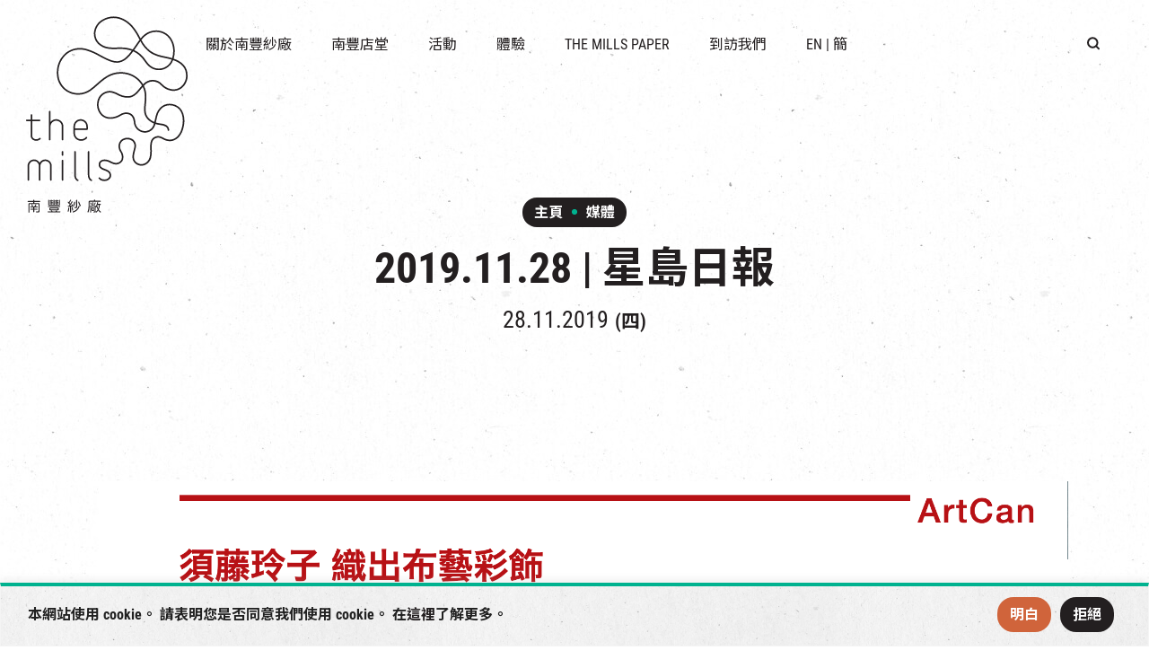

--- FILE ---
content_type: text/html; charset=UTF-8
request_url: https://www.themills.com.hk/media/2019-11-28-%E6%98%9F%E5%B3%B6%E6%97%A5%E5%A0%B1/
body_size: 16053
content:
<!doctype html>
<html lang="tc">

<head>
	<meta charset="UTF-8" />
	<meta name="viewport" content="width=device-width, initial-scale=1.0" />

	<link rel="stylesheet" href="https://www.themills.com.hk/wp-content/themes/themills/assets/plugin/bootstrap-5.0.2/dist/css/bootstrap.min.css?v=1768713535">
	<link rel="stylesheet" href="https://www.themills.com.hk/wp-content/themes/themills/assets/css/swiper-bundle.min.css?v=1768713535">
	<link rel="stylesheet" href="https://www.themills.com.hk/wp-content/themes/themills/assets/plugin/LC-Lightbox-LITE-master/css/lc_lightbox.min.css?v=1768713535">
	<link rel="stylesheet" href="https://www.themills.com.hk/wp-content/themes/themills/assets/css/leaflet.css?v=1768713535">
	<link rel="stylesheet" href="https://www.themills.com.hk/wp-content/themes/themills/assets/css/rangeslider.css?v=1768713535">
	<link rel="stylesheet" href="https://www.themills.com.hk/wp-content/themes/themills/assets/css/lightpick.css?v=1768713535">
	<link rel="stylesheet" href="https://www.themills.com.hk/wp-content/themes/themills/assets/css/index.css?v=1768713535">
	<link rel="stylesheet" href="https://www.themills.com.hk/wp-content/themes/themills/assets/sass/style.css?v=1768713535">

</head>

<meta name='robots' content='index, follow, max-image-preview:large, max-snippet:-1, max-video-preview:-1' />
	<style>img:is([sizes="auto" i], [sizes^="auto," i]) { contain-intrinsic-size: 3000px 1500px }</style>
	<link rel="alternate" hreflang="zh-hant" href="https://www.themills.com.hk/media/2019-11-28-%e6%98%9f%e5%b3%b6%e6%97%a5%e5%a0%b1/" />
<link rel="alternate" hreflang="en" href="https://www.themills.com.hk/en/media/2019-11-28-sing-tao-daily/" />
<link rel="alternate" hreflang="sc" href="https://www.themills.com.hk/sc/media/2019-11-28-%e6%98%9f%e5%b3%b6%e6%97%a5%e5%a0%b1/" />
<link rel="alternate" hreflang="x-default" href="https://www.themills.com.hk/media/2019-11-28-%e6%98%9f%e5%b3%b6%e6%97%a5%e5%a0%b1/" />

	<!-- This site is optimized with the Yoast SEO plugin v19.14 - https://yoast.com/wordpress/plugins/seo/ -->
	<title>2019.11.28 | 星島日報 - The Mills 南豐紗廠</title>
	<link rel="canonical" href="https://www.themills.com.hk/media/2019-11-28-%e6%98%9f%e5%b3%b6%e6%97%a5%e5%a0%b1/" />
	<meta property="og:locale" content="zh_TW" />
	<meta property="og:type" content="article" />
	<meta property="og:title" content="2019.11.28 | 星島日報 - The Mills 南豐紗廠" />
	<meta property="og:url" content="https://www.themills.com.hk/media/2019-11-28-%e6%98%9f%e5%b3%b6%e6%97%a5%e5%a0%b1/" />
	<meta property="og:site_name" content="The Mills 南豐紗廠" />
	<meta property="article:publisher" content="https://www.facebook.com/themillshk" />
	<meta property="article:modified_time" content="2023-04-21T08:41:45+00:00" />
	<meta property="og:image" content="https://www.themills.com.hk/wp-content/uploads/2019/11/Screenshot-2019-12-14-at-4.13.31-PM.png" />
	<meta property="og:image:width" content="1966" />
	<meta property="og:image:height" content="1406" />
	<meta property="og:image:type" content="image/png" />
	<meta name="twitter:card" content="summary_large_image" />
	<script type="application/ld+json" class="yoast-schema-graph">{"@context":"https://schema.org","@graph":[{"@type":"WebPage","@id":"https://www.themills.com.hk/media/2019-11-28-%e6%98%9f%e5%b3%b6%e6%97%a5%e5%a0%b1/","url":"https://www.themills.com.hk/media/2019-11-28-%e6%98%9f%e5%b3%b6%e6%97%a5%e5%a0%b1/","name":"2019.11.28 | 星島日報 - The Mills 南豐紗廠","isPartOf":{"@id":"https://www.themills.com.hk/#website"},"primaryImageOfPage":{"@id":"https://www.themills.com.hk/media/2019-11-28-%e6%98%9f%e5%b3%b6%e6%97%a5%e5%a0%b1/#primaryimage"},"image":{"@id":"https://www.themills.com.hk/media/2019-11-28-%e6%98%9f%e5%b3%b6%e6%97%a5%e5%a0%b1/#primaryimage"},"thumbnailUrl":"https://www.themills.com.hk/wp-content/uploads/2019/11/Screenshot-2019-12-14-at-4.13.31-PM.png","datePublished":"2019-11-27T16:00:00+00:00","dateModified":"2023-04-21T08:41:45+00:00","breadcrumb":{"@id":"https://www.themills.com.hk/media/2019-11-28-%e6%98%9f%e5%b3%b6%e6%97%a5%e5%a0%b1/#breadcrumb"},"inLanguage":"zh-TW","potentialAction":[{"@type":"ReadAction","target":["https://www.themills.com.hk/media/2019-11-28-%e6%98%9f%e5%b3%b6%e6%97%a5%e5%a0%b1/"]}]},{"@type":"ImageObject","inLanguage":"zh-TW","@id":"https://www.themills.com.hk/media/2019-11-28-%e6%98%9f%e5%b3%b6%e6%97%a5%e5%a0%b1/#primaryimage","url":"https://www.themills.com.hk/wp-content/uploads/2019/11/Screenshot-2019-12-14-at-4.13.31-PM.png","contentUrl":"https://www.themills.com.hk/wp-content/uploads/2019/11/Screenshot-2019-12-14-at-4.13.31-PM.png","width":1966,"height":1406},{"@type":"BreadcrumbList","@id":"https://www.themills.com.hk/media/2019-11-28-%e6%98%9f%e5%b3%b6%e6%97%a5%e5%a0%b1/#breadcrumb","itemListElement":[{"@type":"ListItem","position":1,"name":"主頁","item":"https://www.themills.com.hk/"},{"@type":"ListItem","position":2,"name":"2019.11.28 | 星島日報"}]},{"@type":"WebSite","@id":"https://www.themills.com.hk/#website","url":"https://www.themills.com.hk/","name":"The Mills 南豐紗廠","description":"The Mills 南豐紗廠","potentialAction":[{"@type":"SearchAction","target":{"@type":"EntryPoint","urlTemplate":"https://www.themills.com.hk/?s={search_term_string}"},"query-input":"required name=search_term_string"}],"inLanguage":"zh-TW"}]}</script>
	<!-- / Yoast SEO plugin. -->


<script type="text/javascript">
/* <![CDATA[ */
window._wpemojiSettings = {"baseUrl":"https:\/\/s.w.org\/images\/core\/emoji\/15.1.0\/72x72\/","ext":".png","svgUrl":"https:\/\/s.w.org\/images\/core\/emoji\/15.1.0\/svg\/","svgExt":".svg","source":{"concatemoji":"https:\/\/www.themills.com.hk\/wp-includes\/js\/wp-emoji-release.min.js?ver=616d7b590834b44d4c771877c0bfdf70"}};
/*! This file is auto-generated */
!function(i,n){var o,s,e;function c(e){try{var t={supportTests:e,timestamp:(new Date).valueOf()};sessionStorage.setItem(o,JSON.stringify(t))}catch(e){}}function p(e,t,n){e.clearRect(0,0,e.canvas.width,e.canvas.height),e.fillText(t,0,0);var t=new Uint32Array(e.getImageData(0,0,e.canvas.width,e.canvas.height).data),r=(e.clearRect(0,0,e.canvas.width,e.canvas.height),e.fillText(n,0,0),new Uint32Array(e.getImageData(0,0,e.canvas.width,e.canvas.height).data));return t.every(function(e,t){return e===r[t]})}function u(e,t,n){switch(t){case"flag":return n(e,"\ud83c\udff3\ufe0f\u200d\u26a7\ufe0f","\ud83c\udff3\ufe0f\u200b\u26a7\ufe0f")?!1:!n(e,"\ud83c\uddfa\ud83c\uddf3","\ud83c\uddfa\u200b\ud83c\uddf3")&&!n(e,"\ud83c\udff4\udb40\udc67\udb40\udc62\udb40\udc65\udb40\udc6e\udb40\udc67\udb40\udc7f","\ud83c\udff4\u200b\udb40\udc67\u200b\udb40\udc62\u200b\udb40\udc65\u200b\udb40\udc6e\u200b\udb40\udc67\u200b\udb40\udc7f");case"emoji":return!n(e,"\ud83d\udc26\u200d\ud83d\udd25","\ud83d\udc26\u200b\ud83d\udd25")}return!1}function f(e,t,n){var r="undefined"!=typeof WorkerGlobalScope&&self instanceof WorkerGlobalScope?new OffscreenCanvas(300,150):i.createElement("canvas"),a=r.getContext("2d",{willReadFrequently:!0}),o=(a.textBaseline="top",a.font="600 32px Arial",{});return e.forEach(function(e){o[e]=t(a,e,n)}),o}function t(e){var t=i.createElement("script");t.src=e,t.defer=!0,i.head.appendChild(t)}"undefined"!=typeof Promise&&(o="wpEmojiSettingsSupports",s=["flag","emoji"],n.supports={everything:!0,everythingExceptFlag:!0},e=new Promise(function(e){i.addEventListener("DOMContentLoaded",e,{once:!0})}),new Promise(function(t){var n=function(){try{var e=JSON.parse(sessionStorage.getItem(o));if("object"==typeof e&&"number"==typeof e.timestamp&&(new Date).valueOf()<e.timestamp+604800&&"object"==typeof e.supportTests)return e.supportTests}catch(e){}return null}();if(!n){if("undefined"!=typeof Worker&&"undefined"!=typeof OffscreenCanvas&&"undefined"!=typeof URL&&URL.createObjectURL&&"undefined"!=typeof Blob)try{var e="postMessage("+f.toString()+"("+[JSON.stringify(s),u.toString(),p.toString()].join(",")+"));",r=new Blob([e],{type:"text/javascript"}),a=new Worker(URL.createObjectURL(r),{name:"wpTestEmojiSupports"});return void(a.onmessage=function(e){c(n=e.data),a.terminate(),t(n)})}catch(e){}c(n=f(s,u,p))}t(n)}).then(function(e){for(var t in e)n.supports[t]=e[t],n.supports.everything=n.supports.everything&&n.supports[t],"flag"!==t&&(n.supports.everythingExceptFlag=n.supports.everythingExceptFlag&&n.supports[t]);n.supports.everythingExceptFlag=n.supports.everythingExceptFlag&&!n.supports.flag,n.DOMReady=!1,n.readyCallback=function(){n.DOMReady=!0}}).then(function(){return e}).then(function(){var e;n.supports.everything||(n.readyCallback(),(e=n.source||{}).concatemoji?t(e.concatemoji):e.wpemoji&&e.twemoji&&(t(e.twemoji),t(e.wpemoji)))}))}((window,document),window._wpemojiSettings);
/* ]]> */
</script>
<link rel='stylesheet' id='flick-css' href='https://www.themills.com.hk/wp-content/plugins/mailchimp/css/flick/flick.css?ver=616d7b590834b44d4c771877c0bfdf70' type='text/css' media='all' />
<link rel='stylesheet' id='mailchimpSF_main_css-css' href='https://www.themills.com.hk/?mcsf_action=main_css&#038;ver=616d7b590834b44d4c771877c0bfdf70' type='text/css' media='all' />
<!--[if IE]>
<link rel='stylesheet' id='mailchimpSF_ie_css-css' href='https://www.themills.com.hk/wp-content/plugins/mailchimp/css/ie.css?ver=616d7b590834b44d4c771877c0bfdf70' type='text/css' media='all' />
<![endif]-->
<style id='wp-emoji-styles-inline-css' type='text/css'>

	img.wp-smiley, img.emoji {
		display: inline !important;
		border: none !important;
		box-shadow: none !important;
		height: 1em !important;
		width: 1em !important;
		margin: 0 0.07em !important;
		vertical-align: -0.1em !important;
		background: none !important;
		padding: 0 !important;
	}
</style>
<link rel='stylesheet' id='wp-block-library-css' href='https://www.themills.com.hk/wp-includes/css/dist/block-library/style.min.css?ver=616d7b590834b44d4c771877c0bfdf70' type='text/css' media='all' />
<style id='classic-theme-styles-inline-css' type='text/css'>
/*! This file is auto-generated */
.wp-block-button__link{color:#fff;background-color:#32373c;border-radius:9999px;box-shadow:none;text-decoration:none;padding:calc(.667em + 2px) calc(1.333em + 2px);font-size:1.125em}.wp-block-file__button{background:#32373c;color:#fff;text-decoration:none}
</style>
<style id='global-styles-inline-css' type='text/css'>
:root{--wp--preset--aspect-ratio--square: 1;--wp--preset--aspect-ratio--4-3: 4/3;--wp--preset--aspect-ratio--3-4: 3/4;--wp--preset--aspect-ratio--3-2: 3/2;--wp--preset--aspect-ratio--2-3: 2/3;--wp--preset--aspect-ratio--16-9: 16/9;--wp--preset--aspect-ratio--9-16: 9/16;--wp--preset--color--black: #000000;--wp--preset--color--cyan-bluish-gray: #abb8c3;--wp--preset--color--white: #ffffff;--wp--preset--color--pale-pink: #f78da7;--wp--preset--color--vivid-red: #cf2e2e;--wp--preset--color--luminous-vivid-orange: #ff6900;--wp--preset--color--luminous-vivid-amber: #fcb900;--wp--preset--color--light-green-cyan: #7bdcb5;--wp--preset--color--vivid-green-cyan: #00d084;--wp--preset--color--pale-cyan-blue: #8ed1fc;--wp--preset--color--vivid-cyan-blue: #0693e3;--wp--preset--color--vivid-purple: #9b51e0;--wp--preset--gradient--vivid-cyan-blue-to-vivid-purple: linear-gradient(135deg,rgba(6,147,227,1) 0%,rgb(155,81,224) 100%);--wp--preset--gradient--light-green-cyan-to-vivid-green-cyan: linear-gradient(135deg,rgb(122,220,180) 0%,rgb(0,208,130) 100%);--wp--preset--gradient--luminous-vivid-amber-to-luminous-vivid-orange: linear-gradient(135deg,rgba(252,185,0,1) 0%,rgba(255,105,0,1) 100%);--wp--preset--gradient--luminous-vivid-orange-to-vivid-red: linear-gradient(135deg,rgba(255,105,0,1) 0%,rgb(207,46,46) 100%);--wp--preset--gradient--very-light-gray-to-cyan-bluish-gray: linear-gradient(135deg,rgb(238,238,238) 0%,rgb(169,184,195) 100%);--wp--preset--gradient--cool-to-warm-spectrum: linear-gradient(135deg,rgb(74,234,220) 0%,rgb(151,120,209) 20%,rgb(207,42,186) 40%,rgb(238,44,130) 60%,rgb(251,105,98) 80%,rgb(254,248,76) 100%);--wp--preset--gradient--blush-light-purple: linear-gradient(135deg,rgb(255,206,236) 0%,rgb(152,150,240) 100%);--wp--preset--gradient--blush-bordeaux: linear-gradient(135deg,rgb(254,205,165) 0%,rgb(254,45,45) 50%,rgb(107,0,62) 100%);--wp--preset--gradient--luminous-dusk: linear-gradient(135deg,rgb(255,203,112) 0%,rgb(199,81,192) 50%,rgb(65,88,208) 100%);--wp--preset--gradient--pale-ocean: linear-gradient(135deg,rgb(255,245,203) 0%,rgb(182,227,212) 50%,rgb(51,167,181) 100%);--wp--preset--gradient--electric-grass: linear-gradient(135deg,rgb(202,248,128) 0%,rgb(113,206,126) 100%);--wp--preset--gradient--midnight: linear-gradient(135deg,rgb(2,3,129) 0%,rgb(40,116,252) 100%);--wp--preset--font-size--small: 13px;--wp--preset--font-size--medium: 20px;--wp--preset--font-size--large: 36px;--wp--preset--font-size--x-large: 42px;--wp--preset--spacing--20: 0.44rem;--wp--preset--spacing--30: 0.67rem;--wp--preset--spacing--40: 1rem;--wp--preset--spacing--50: 1.5rem;--wp--preset--spacing--60: 2.25rem;--wp--preset--spacing--70: 3.38rem;--wp--preset--spacing--80: 5.06rem;--wp--preset--shadow--natural: 6px 6px 9px rgba(0, 0, 0, 0.2);--wp--preset--shadow--deep: 12px 12px 50px rgba(0, 0, 0, 0.4);--wp--preset--shadow--sharp: 6px 6px 0px rgba(0, 0, 0, 0.2);--wp--preset--shadow--outlined: 6px 6px 0px -3px rgba(255, 255, 255, 1), 6px 6px rgba(0, 0, 0, 1);--wp--preset--shadow--crisp: 6px 6px 0px rgba(0, 0, 0, 1);}:where(.is-layout-flex){gap: 0.5em;}:where(.is-layout-grid){gap: 0.5em;}body .is-layout-flex{display: flex;}.is-layout-flex{flex-wrap: wrap;align-items: center;}.is-layout-flex > :is(*, div){margin: 0;}body .is-layout-grid{display: grid;}.is-layout-grid > :is(*, div){margin: 0;}:where(.wp-block-columns.is-layout-flex){gap: 2em;}:where(.wp-block-columns.is-layout-grid){gap: 2em;}:where(.wp-block-post-template.is-layout-flex){gap: 1.25em;}:where(.wp-block-post-template.is-layout-grid){gap: 1.25em;}.has-black-color{color: var(--wp--preset--color--black) !important;}.has-cyan-bluish-gray-color{color: var(--wp--preset--color--cyan-bluish-gray) !important;}.has-white-color{color: var(--wp--preset--color--white) !important;}.has-pale-pink-color{color: var(--wp--preset--color--pale-pink) !important;}.has-vivid-red-color{color: var(--wp--preset--color--vivid-red) !important;}.has-luminous-vivid-orange-color{color: var(--wp--preset--color--luminous-vivid-orange) !important;}.has-luminous-vivid-amber-color{color: var(--wp--preset--color--luminous-vivid-amber) !important;}.has-light-green-cyan-color{color: var(--wp--preset--color--light-green-cyan) !important;}.has-vivid-green-cyan-color{color: var(--wp--preset--color--vivid-green-cyan) !important;}.has-pale-cyan-blue-color{color: var(--wp--preset--color--pale-cyan-blue) !important;}.has-vivid-cyan-blue-color{color: var(--wp--preset--color--vivid-cyan-blue) !important;}.has-vivid-purple-color{color: var(--wp--preset--color--vivid-purple) !important;}.has-black-background-color{background-color: var(--wp--preset--color--black) !important;}.has-cyan-bluish-gray-background-color{background-color: var(--wp--preset--color--cyan-bluish-gray) !important;}.has-white-background-color{background-color: var(--wp--preset--color--white) !important;}.has-pale-pink-background-color{background-color: var(--wp--preset--color--pale-pink) !important;}.has-vivid-red-background-color{background-color: var(--wp--preset--color--vivid-red) !important;}.has-luminous-vivid-orange-background-color{background-color: var(--wp--preset--color--luminous-vivid-orange) !important;}.has-luminous-vivid-amber-background-color{background-color: var(--wp--preset--color--luminous-vivid-amber) !important;}.has-light-green-cyan-background-color{background-color: var(--wp--preset--color--light-green-cyan) !important;}.has-vivid-green-cyan-background-color{background-color: var(--wp--preset--color--vivid-green-cyan) !important;}.has-pale-cyan-blue-background-color{background-color: var(--wp--preset--color--pale-cyan-blue) !important;}.has-vivid-cyan-blue-background-color{background-color: var(--wp--preset--color--vivid-cyan-blue) !important;}.has-vivid-purple-background-color{background-color: var(--wp--preset--color--vivid-purple) !important;}.has-black-border-color{border-color: var(--wp--preset--color--black) !important;}.has-cyan-bluish-gray-border-color{border-color: var(--wp--preset--color--cyan-bluish-gray) !important;}.has-white-border-color{border-color: var(--wp--preset--color--white) !important;}.has-pale-pink-border-color{border-color: var(--wp--preset--color--pale-pink) !important;}.has-vivid-red-border-color{border-color: var(--wp--preset--color--vivid-red) !important;}.has-luminous-vivid-orange-border-color{border-color: var(--wp--preset--color--luminous-vivid-orange) !important;}.has-luminous-vivid-amber-border-color{border-color: var(--wp--preset--color--luminous-vivid-amber) !important;}.has-light-green-cyan-border-color{border-color: var(--wp--preset--color--light-green-cyan) !important;}.has-vivid-green-cyan-border-color{border-color: var(--wp--preset--color--vivid-green-cyan) !important;}.has-pale-cyan-blue-border-color{border-color: var(--wp--preset--color--pale-cyan-blue) !important;}.has-vivid-cyan-blue-border-color{border-color: var(--wp--preset--color--vivid-cyan-blue) !important;}.has-vivid-purple-border-color{border-color: var(--wp--preset--color--vivid-purple) !important;}.has-vivid-cyan-blue-to-vivid-purple-gradient-background{background: var(--wp--preset--gradient--vivid-cyan-blue-to-vivid-purple) !important;}.has-light-green-cyan-to-vivid-green-cyan-gradient-background{background: var(--wp--preset--gradient--light-green-cyan-to-vivid-green-cyan) !important;}.has-luminous-vivid-amber-to-luminous-vivid-orange-gradient-background{background: var(--wp--preset--gradient--luminous-vivid-amber-to-luminous-vivid-orange) !important;}.has-luminous-vivid-orange-to-vivid-red-gradient-background{background: var(--wp--preset--gradient--luminous-vivid-orange-to-vivid-red) !important;}.has-very-light-gray-to-cyan-bluish-gray-gradient-background{background: var(--wp--preset--gradient--very-light-gray-to-cyan-bluish-gray) !important;}.has-cool-to-warm-spectrum-gradient-background{background: var(--wp--preset--gradient--cool-to-warm-spectrum) !important;}.has-blush-light-purple-gradient-background{background: var(--wp--preset--gradient--blush-light-purple) !important;}.has-blush-bordeaux-gradient-background{background: var(--wp--preset--gradient--blush-bordeaux) !important;}.has-luminous-dusk-gradient-background{background: var(--wp--preset--gradient--luminous-dusk) !important;}.has-pale-ocean-gradient-background{background: var(--wp--preset--gradient--pale-ocean) !important;}.has-electric-grass-gradient-background{background: var(--wp--preset--gradient--electric-grass) !important;}.has-midnight-gradient-background{background: var(--wp--preset--gradient--midnight) !important;}.has-small-font-size{font-size: var(--wp--preset--font-size--small) !important;}.has-medium-font-size{font-size: var(--wp--preset--font-size--medium) !important;}.has-large-font-size{font-size: var(--wp--preset--font-size--large) !important;}.has-x-large-font-size{font-size: var(--wp--preset--font-size--x-large) !important;}
:where(.wp-block-post-template.is-layout-flex){gap: 1.25em;}:where(.wp-block-post-template.is-layout-grid){gap: 1.25em;}
:where(.wp-block-columns.is-layout-flex){gap: 2em;}:where(.wp-block-columns.is-layout-grid){gap: 2em;}
:root :where(.wp-block-pullquote){font-size: 1.5em;line-height: 1.6;}
</style>
<link rel='stylesheet' id='wpml-legacy-horizontal-list-0-css' href='//www.themills.com.hk/wp-content/plugins/sitepress-multilingual-cms/templates/language-switchers/legacy-list-horizontal/style.min.css?ver=1' type='text/css' media='all' />
<script type="text/javascript" src="https://www.themills.com.hk/wp-content/themes/themills/assets/js/jquery-3.6.3.min.js?ver=3.6.3" id="jquery-js"></script>
<script type="text/javascript" src="https://www.themills.com.hk/wp-content/plugins/mailchimp/js/scrollTo.js?ver=1.5.8" id="jquery_scrollto-js"></script>
<script type="text/javascript" src="https://www.themills.com.hk/wp-includes/js/jquery/jquery.form.min.js?ver=4.3.0" id="jquery-form-js"></script>
<script type="text/javascript" id="mailchimpSF_main_js-js-extra">
/* <![CDATA[ */
var mailchimpSF = {"ajax_url":"https:\/\/www.themills.com.hk\/"};
/* ]]> */
</script>
<script type="text/javascript" src="https://www.themills.com.hk/wp-content/plugins/mailchimp/js/mailchimp.js?ver=1.5.8" id="mailchimpSF_main_js-js"></script>
<script type="text/javascript" src="https://www.themills.com.hk/wp-includes/js/jquery/ui/core.min.js?ver=1.13.3" id="jquery-ui-core-js"></script>
<script type="text/javascript" src="https://www.themills.com.hk/wp-content/plugins/mailchimp/js/datepicker.js?ver=616d7b590834b44d4c771877c0bfdf70" id="datepicker-js"></script>
<script type="text/javascript" id="wpml-cookie-js-extra">
/* <![CDATA[ */
var wpml_cookies = {"wp-wpml_current_language":{"value":"zh-hant","expires":1,"path":"\/"}};
var wpml_cookies = {"wp-wpml_current_language":{"value":"zh-hant","expires":1,"path":"\/"}};
/* ]]> */
</script>
<script type="text/javascript" src="https://www.themills.com.hk/wp-content/plugins/sitepress-multilingual-cms/res/js/cookies/language-cookie.js?ver=4.5.14" id="wpml-cookie-js"></script>
<script type="text/javascript" id="cookie-law-info-js-extra">
/* <![CDATA[ */
var _ckyConfig = {"_ipData":[],"_assetsURL":"https:\/\/www.themills.com.hk\/wp-content\/plugins\/cookie-law-info\/lite\/frontend\/images\/","_publicURL":"https:\/\/www.themills.com.hk","_expiry":"365","_categories":[{"name":"Necessary","slug":"necessary","isNecessary":true,"ccpaDoNotSell":true,"cookies":[],"active":true,"defaultConsent":{"gdpr":true,"ccpa":true}},{"name":"Functional","slug":"functional","isNecessary":false,"ccpaDoNotSell":true,"cookies":[],"active":true,"defaultConsent":{"gdpr":false,"ccpa":false}},{"name":"Analytics","slug":"analytics","isNecessary":false,"ccpaDoNotSell":true,"cookies":[],"active":true,"defaultConsent":{"gdpr":false,"ccpa":false}},{"name":"Performance","slug":"performance","isNecessary":false,"ccpaDoNotSell":true,"cookies":[],"active":true,"defaultConsent":{"gdpr":false,"ccpa":false}},{"name":"Advertisement","slug":"advertisement","isNecessary":false,"ccpaDoNotSell":true,"cookies":[],"active":true,"defaultConsent":{"gdpr":false,"ccpa":false}}],"_activeLaw":"gdpr","_rootDomain":"","_block":"1","_showBanner":"1","_bannerConfig":{"settings":{"type":"banner","position":"bottom","applicableLaw":"gdpr"},"behaviours":{"reloadBannerOnAccept":false,"loadAnalyticsByDefault":false,"animations":{"onLoad":"animate","onHide":"sticky"}},"config":{"revisitConsent":{"status":false,"tag":"revisit-consent","position":"bottom-left","meta":{"url":"#"},"styles":{"background-color":"#0056A7"},"elements":{"title":{"type":"text","tag":"revisit-consent-title","status":true,"styles":{"color":"#0056a7"}}}},"preferenceCenter":{"toggle":{"status":true,"tag":"detail-category-toggle","type":"toggle","states":{"active":{"styles":{"background-color":"#1863DC"}},"inactive":{"styles":{"background-color":"#D0D5D2"}}}}},"categoryPreview":{"status":false,"toggle":{"status":true,"tag":"detail-category-preview-toggle","type":"toggle","states":{"active":{"styles":{"background-color":"#1863DC"}},"inactive":{"styles":{"background-color":"#D0D5D2"}}}}},"videoPlaceholder":{"status":true,"styles":{"background-color":"#000000","border-color":"#000000","color":"#ffffff"}},"readMore":{"status":false,"tag":"readmore-button","type":"link","meta":{"noFollow":true,"newTab":true},"styles":{"color":"#1863DC","background-color":"transparent","border-color":"transparent"}},"auditTable":{"status":false},"optOption":{"status":true,"toggle":{"status":true,"tag":"optout-option-toggle","type":"toggle","states":{"active":{"styles":{"background-color":"#1863dc"}},"inactive":{"styles":{"background-color":"#FFFFFF"}}}}}}},"_version":"3.0.8","_logConsent":"1","_tags":[{"tag":"accept-button","styles":{"color":"#FFFFFF","background-color":"#D0643B","border-color":"#D0643B"}},{"tag":"reject-button","styles":{"color":"#FFFFFF","background-color":"#231F20","border-color":"#231F20"}},{"tag":"settings-button","styles":{"color":"#1863DC","background-color":"transparent","border-color":"#1863DC"}},{"tag":"readmore-button","styles":{"color":"#1863DC","background-color":"transparent","border-color":"transparent"}},{"tag":"donotsell-button","styles":{"color":"#1863DC","background-color":"transparent","border-color":"transparent"}},{"tag":"accept-button","styles":{"color":"#FFFFFF","background-color":"#D0643B","border-color":"#D0643B"}},{"tag":"revisit-consent","styles":{"background-color":"#0056A7"}}],"_shortCodes":[{"key":"cky_readmore","content":"<a href=\"#\" class=\"cky-policy\" aria-label=\"Cookie Policy\" target=\"_blank\" rel=\"noopener\" data-cky-tag=\"readmore-button\">Cookie Policy<\/a>","tag":"readmore-button","status":false,"attributes":{"rel":"nofollow","target":"_blank"}},{"key":"cky_show_desc","content":"<button class=\"cky-show-desc-btn\" data-cky-tag=\"show-desc-button\" aria-label=\"Show more\">Show more<\/button>","tag":"show-desc-button","status":true,"attributes":[]},{"key":"cky_hide_desc","content":"<button class=\"cky-show-desc-btn\" data-cky-tag=\"hide-desc-button\" aria-label=\"Show less\">Show less<\/button>","tag":"hide-desc-button","status":true,"attributes":[]},{"key":"cky_category_toggle_label","content":"[cky_{{status}}_category_label] [cky_preference_{{category_slug}}_title]","tag":"","status":true,"attributes":[]},{"key":"cky_enable_category_label","content":"Enable","tag":"","status":true,"attributes":[]},{"key":"cky_disable_category_label","content":"Disable","tag":"","status":true,"attributes":[]},{"key":"cky_video_placeholder","content":"<div class=\"video-placeholder-normal\" data-cky-tag=\"video-placeholder\" id=\"[UNIQUEID]\"><p class=\"video-placeholder-text-normal\" data-cky-tag=\"placeholder-title\">Please accept cookies to access this content<\/p><\/div>","tag":"","status":true,"attributes":[]},{"key":"cky_enable_optout_label","content":"Enable","tag":"","status":true,"attributes":[]},{"key":"cky_disable_optout_label","content":"Disable","tag":"","status":true,"attributes":[]},{"key":"cky_optout_toggle_label","content":"[cky_{{status}}_optout_label] [cky_optout_option_title]","tag":"","status":true,"attributes":[]},{"key":"cky_optout_option_title","content":"Do Not Sell or Share My Personal Information","tag":"","status":true,"attributes":[]},{"key":"cky_optout_close_label","content":"Close","tag":"","status":true,"attributes":[]}],"_rtl":"","_providersToBlock":[]};
var _ckyStyles = {"css":".cky-overlay{background: #000000; opacity: 0.4; position: fixed; top: 0; left: 0; width: 100%; height: 100%; z-index: 99999999;}.cky-hide{display: none;}.cky-btn-revisit-wrapper{display: flex; align-items: center; justify-content: center; background: #0056a7; width: 45px; height: 45px; border-radius: 50%; position: fixed; z-index: 999999; cursor: pointer;}.cky-revisit-bottom-left{bottom: 15px; left: 15px;}.cky-revisit-bottom-right{bottom: 15px; right: 15px;}.cky-btn-revisit-wrapper .cky-btn-revisit{display: flex; align-items: center; justify-content: center; background: none; border: none; cursor: pointer; position: relative; margin: 0; padding: 0;}.cky-btn-revisit-wrapper .cky-btn-revisit img{max-width: fit-content; margin: 0; height: 30px; width: 30px;}.cky-revisit-bottom-left:hover::before{content: attr(data-tooltip); position: absolute; background: #4e4b66; color: #ffffff; left: calc(100% + 7px); font-size: 12px; line-height: 16px; width: max-content; padding: 4px 8px; border-radius: 4px;}.cky-revisit-bottom-left:hover::after{position: absolute; content: \"\"; border: 5px solid transparent; left: calc(100% + 2px); border-left-width: 0; border-right-color: #4e4b66;}.cky-revisit-bottom-right:hover::before{content: attr(data-tooltip); position: absolute; background: #4e4b66; color: #ffffff; right: calc(100% + 7px); font-size: 12px; line-height: 16px; width: max-content; padding: 4px 8px; border-radius: 4px;}.cky-revisit-bottom-right:hover::after{position: absolute; content: \"\"; border: 5px solid transparent; right: calc(100% + 2px); border-right-width: 0; border-left-color: #4e4b66;}.cky-revisit-hide{display: none;}.cky-consent-container{position: fixed; width: 100%; box-sizing: border-box; z-index: 9999999;}.cky-consent-container .cky-consent-bar{background: #ffffff; border: 1px solid; padding: 16.5px 24px; box-shadow: 0 -1px 10px 0 #acabab4d;}.cky-banner-bottom{bottom: 0; left: 0;}.cky-banner-top{top: 0; left: 0;}.cky-custom-brand-logo-wrapper .cky-custom-brand-logo{width: 100px; height: auto; margin: 0 0 12px 0;}.cky-notice .cky-title{color: #212121; font-weight: 700; font-size: 18px; line-height: 24px; margin: 0 0 12px 0;}.cky-notice-group{display: flex; justify-content: space-between; align-items: center; font-size: 14px; line-height: 24px; font-weight: 400;}.cky-notice-des *,.cky-preference-content-wrapper *,.cky-accordion-header-des *,.cky-gpc-wrapper .cky-gpc-desc *{font-size: 14px;}.cky-notice-des{color: #212121; font-size: 14px; line-height: 24px; font-weight: 400;}.cky-notice-des img{height: 25px; width: 25px;}.cky-consent-bar .cky-notice-des p,.cky-gpc-wrapper .cky-gpc-desc p,.cky-preference-body-wrapper .cky-preference-content-wrapper p,.cky-accordion-header-wrapper .cky-accordion-header-des p,.cky-cookie-des-table li div:last-child p{color: inherit; margin-top: 0;}.cky-notice-des P:last-child,.cky-preference-content-wrapper p:last-child,.cky-cookie-des-table li div:last-child p:last-child,.cky-gpc-wrapper .cky-gpc-desc p:last-child{margin-bottom: 0;}.cky-notice-des a.cky-policy,.cky-notice-des button.cky-policy{font-size: 14px; color: #1863dc; white-space: nowrap; cursor: pointer; background: transparent; border: 1px solid; text-decoration: underline;}.cky-notice-des button.cky-policy{padding: 0;}.cky-notice-des a.cky-policy:focus-visible,.cky-notice-des button.cky-policy:focus-visible,.cky-preference-content-wrapper .cky-show-desc-btn:focus-visible,.cky-accordion-header .cky-accordion-btn:focus-visible,.cky-preference-header .cky-btn-close:focus-visible,.cky-switch input[type=\"checkbox\"]:focus-visible,.cky-footer-wrapper a:focus-visible,.cky-btn:focus-visible{outline: 2px solid #1863dc; outline-offset: 2px;}.cky-btn:focus:not(:focus-visible),.cky-accordion-header .cky-accordion-btn:focus:not(:focus-visible),.cky-preference-content-wrapper .cky-show-desc-btn:focus:not(:focus-visible),.cky-btn-revisit-wrapper .cky-btn-revisit:focus:not(:focus-visible),.cky-preference-header .cky-btn-close:focus:not(:focus-visible),.cky-consent-bar .cky-banner-btn-close:focus:not(:focus-visible){outline: 0;}button.cky-show-desc-btn:not(:hover):not(:active){color: #1863dc; background: transparent;}button.cky-accordion-btn:not(:hover):not(:active),button.cky-banner-btn-close:not(:hover):not(:active),button.cky-btn-close:not(:hover):not(:active),button.cky-btn-revisit:not(:hover):not(:active){background: transparent;}.cky-consent-bar button:hover,.cky-modal.cky-modal-open button:hover,.cky-consent-bar button:focus,.cky-modal.cky-modal-open button:focus{text-decoration: none;}.cky-notice-btn-wrapper{display: flex; justify-content: center; align-items: center; margin-left: 15px;}.cky-notice-btn-wrapper .cky-btn{text-shadow: none; box-shadow: none;}.cky-btn{font-size: 14px; font-family: inherit; line-height: 24px; padding: 8px 27px; font-weight: 500; margin: 0 8px 0 0; border-radius: 2px; white-space: nowrap; cursor: pointer; text-align: center; text-transform: none; min-height: 0;}.cky-btn:hover{opacity: 0.8;}.cky-btn-customize{color: #1863dc; background: transparent; border: 2px solid #1863dc;}.cky-btn-reject{color: #1863dc; background: transparent; border: 2px solid #1863dc;}.cky-btn-accept{background: #1863dc; color: #ffffff; border: 2px solid #1863dc;}.cky-btn:last-child{margin-right: 0;}@media (max-width: 768px){.cky-notice-group{display: block;}.cky-notice-btn-wrapper{margin-left: 0;}.cky-notice-btn-wrapper .cky-btn{flex: auto; max-width: 100%; margin-top: 10px; white-space: unset;}}@media (max-width: 576px){.cky-notice-btn-wrapper{flex-direction: column;}.cky-custom-brand-logo-wrapper, .cky-notice .cky-title, .cky-notice-des, .cky-notice-btn-wrapper{padding: 0 28px;}.cky-consent-container .cky-consent-bar{padding: 16.5px 0;}.cky-notice-des{max-height: 40vh; overflow-y: scroll;}.cky-notice-btn-wrapper .cky-btn{width: 100%; padding: 8px; margin-right: 0;}.cky-notice-btn-wrapper .cky-btn-accept{order: 1;}.cky-notice-btn-wrapper .cky-btn-reject{order: 3;}.cky-notice-btn-wrapper .cky-btn-customize{order: 2;}}@media (max-width: 425px){.cky-custom-brand-logo-wrapper, .cky-notice .cky-title, .cky-notice-des, .cky-notice-btn-wrapper{padding: 0 24px;}.cky-notice-btn-wrapper{flex-direction: column;}.cky-btn{width: 100%; margin: 10px 0 0 0;}.cky-notice-btn-wrapper .cky-btn-customize{order: 2;}.cky-notice-btn-wrapper .cky-btn-reject{order: 3;}.cky-notice-btn-wrapper .cky-btn-accept{order: 1; margin-top: 16px;}}@media (max-width: 352px){.cky-notice .cky-title{font-size: 16px;}.cky-notice-des *{font-size: 12px;}.cky-notice-des, .cky-btn{font-size: 12px;}}.cky-modal.cky-modal-open{display: flex; visibility: visible; -webkit-transform: translate(-50%, -50%); -moz-transform: translate(-50%, -50%); -ms-transform: translate(-50%, -50%); -o-transform: translate(-50%, -50%); transform: translate(-50%, -50%); top: 50%; left: 50%; transition: all 1s ease;}.cky-modal{box-shadow: 0 32px 68px rgba(0, 0, 0, 0.3); margin: 0 auto; position: fixed; max-width: 100%; background: #ffffff; top: 50%; box-sizing: border-box; border-radius: 6px; z-index: 999999999; color: #212121; -webkit-transform: translate(-50%, 100%); -moz-transform: translate(-50%, 100%); -ms-transform: translate(-50%, 100%); -o-transform: translate(-50%, 100%); transform: translate(-50%, 100%); visibility: hidden; transition: all 0s ease;}.cky-preference-center{max-height: 79vh; overflow: hidden; width: 845px; overflow: hidden; flex: 1 1 0; display: flex; flex-direction: column; border-radius: 6px;}.cky-preference-header{display: flex; align-items: center; justify-content: space-between; padding: 22px 24px; border-bottom: 1px solid;}.cky-preference-header .cky-preference-title{font-size: 18px; font-weight: 700; line-height: 24px;}.cky-preference-header .cky-btn-close{margin: 0; cursor: pointer; vertical-align: middle; padding: 0; background: none; border: none; width: auto; height: auto; min-height: 0; line-height: 0; text-shadow: none; box-shadow: none;}.cky-preference-header .cky-btn-close img{margin: 0; height: 10px; width: 10px;}.cky-preference-body-wrapper{padding: 0 24px; flex: 1; overflow: auto; box-sizing: border-box;}.cky-preference-content-wrapper,.cky-gpc-wrapper .cky-gpc-desc{font-size: 14px; line-height: 24px; font-weight: 400; padding: 12px 0;}.cky-preference-content-wrapper{border-bottom: 1px solid;}.cky-preference-content-wrapper img{height: 25px; width: 25px;}.cky-preference-content-wrapper .cky-show-desc-btn{font-size: 14px; font-family: inherit; color: #1863dc; text-decoration: none; line-height: 24px; padding: 0; margin: 0; white-space: nowrap; cursor: pointer; background: transparent; border-color: transparent; text-transform: none; min-height: 0; text-shadow: none; box-shadow: none;}.cky-accordion-wrapper{margin-bottom: 10px;}.cky-accordion{border-bottom: 1px solid;}.cky-accordion:last-child{border-bottom: none;}.cky-accordion .cky-accordion-item{display: flex; margin-top: 10px;}.cky-accordion .cky-accordion-body{display: none;}.cky-accordion.cky-accordion-active .cky-accordion-body{display: block; padding: 0 22px; margin-bottom: 16px;}.cky-accordion-header-wrapper{cursor: pointer; width: 100%;}.cky-accordion-item .cky-accordion-header{display: flex; justify-content: space-between; align-items: center;}.cky-accordion-header .cky-accordion-btn{font-size: 16px; font-family: inherit; color: #212121; line-height: 24px; background: none; border: none; font-weight: 700; padding: 0; margin: 0; cursor: pointer; text-transform: none; min-height: 0; text-shadow: none; box-shadow: none;}.cky-accordion-header .cky-always-active{color: #008000; font-weight: 600; line-height: 24px; font-size: 14px;}.cky-accordion-header-des{font-size: 14px; line-height: 24px; margin: 10px 0 16px 0;}.cky-accordion-chevron{margin-right: 22px; position: relative; cursor: pointer;}.cky-accordion-chevron-hide{display: none;}.cky-accordion .cky-accordion-chevron i::before{content: \"\"; position: absolute; border-right: 1.4px solid; border-bottom: 1.4px solid; border-color: inherit; height: 6px; width: 6px; -webkit-transform: rotate(-45deg); -moz-transform: rotate(-45deg); -ms-transform: rotate(-45deg); -o-transform: rotate(-45deg); transform: rotate(-45deg); transition: all 0.2s ease-in-out; top: 8px;}.cky-accordion.cky-accordion-active .cky-accordion-chevron i::before{-webkit-transform: rotate(45deg); -moz-transform: rotate(45deg); -ms-transform: rotate(45deg); -o-transform: rotate(45deg); transform: rotate(45deg);}.cky-audit-table{background: #f4f4f4; border-radius: 6px;}.cky-audit-table .cky-empty-cookies-text{color: inherit; font-size: 12px; line-height: 24px; margin: 0; padding: 10px;}.cky-audit-table .cky-cookie-des-table{font-size: 12px; line-height: 24px; font-weight: normal; padding: 15px 10px; border-bottom: 1px solid; border-bottom-color: inherit; margin: 0;}.cky-audit-table .cky-cookie-des-table:last-child{border-bottom: none;}.cky-audit-table .cky-cookie-des-table li{list-style-type: none; display: flex; padding: 3px 0;}.cky-audit-table .cky-cookie-des-table li:first-child{padding-top: 0;}.cky-cookie-des-table li div:first-child{width: 100px; font-weight: 600; word-break: break-word; word-wrap: break-word;}.cky-cookie-des-table li div:last-child{flex: 1; word-break: break-word; word-wrap: break-word; margin-left: 8px;}.cky-footer-shadow{display: block; width: 100%; height: 40px; background: linear-gradient(180deg, rgba(255, 255, 255, 0) 0%, #ffffff 100%); position: absolute; bottom: calc(100% - 1px);}.cky-footer-wrapper{position: relative;}.cky-prefrence-btn-wrapper{display: flex; flex-wrap: wrap; align-items: center; justify-content: center; padding: 22px 24px; border-top: 1px solid;}.cky-prefrence-btn-wrapper .cky-btn{flex: auto; max-width: 100%; text-shadow: none; box-shadow: none;}.cky-btn-preferences{color: #1863dc; background: transparent; border: 2px solid #1863dc;}.cky-preference-header,.cky-preference-body-wrapper,.cky-preference-content-wrapper,.cky-accordion-wrapper,.cky-accordion,.cky-accordion-wrapper,.cky-footer-wrapper,.cky-prefrence-btn-wrapper{border-color: inherit;}@media (max-width: 845px){.cky-modal{max-width: calc(100% - 16px);}}@media (max-width: 576px){.cky-modal{max-width: 100%;}.cky-preference-center{max-height: 100vh;}.cky-prefrence-btn-wrapper{flex-direction: column;}.cky-accordion.cky-accordion-active .cky-accordion-body{padding-right: 0;}.cky-prefrence-btn-wrapper .cky-btn{width: 100%; margin: 10px 0 0 0;}.cky-prefrence-btn-wrapper .cky-btn-reject{order: 3;}.cky-prefrence-btn-wrapper .cky-btn-accept{order: 1; margin-top: 0;}.cky-prefrence-btn-wrapper .cky-btn-preferences{order: 2;}}@media (max-width: 425px){.cky-accordion-chevron{margin-right: 15px;}.cky-notice-btn-wrapper{margin-top: 0;}.cky-accordion.cky-accordion-active .cky-accordion-body{padding: 0 15px;}}@media (max-width: 352px){.cky-preference-header .cky-preference-title{font-size: 16px;}.cky-preference-header{padding: 16px 24px;}.cky-preference-content-wrapper *, .cky-accordion-header-des *{font-size: 12px;}.cky-preference-content-wrapper, .cky-preference-content-wrapper .cky-show-more, .cky-accordion-header .cky-always-active, .cky-accordion-header-des, .cky-preference-content-wrapper .cky-show-desc-btn, .cky-notice-des a.cky-policy{font-size: 12px;}.cky-accordion-header .cky-accordion-btn{font-size: 14px;}}.cky-switch{display: flex;}.cky-switch input[type=\"checkbox\"]{position: relative; width: 44px; height: 24px; margin: 0; background: #d0d5d2; -webkit-appearance: none; border-radius: 50px; cursor: pointer; outline: 0; border: none; top: 0;}.cky-switch input[type=\"checkbox\"]:checked{background: #1863dc;}.cky-switch input[type=\"checkbox\"]:before{position: absolute; content: \"\"; height: 20px; width: 20px; left: 2px; bottom: 2px; border-radius: 50%; background-color: white; -webkit-transition: 0.4s; transition: 0.4s; margin: 0;}.cky-switch input[type=\"checkbox\"]:after{display: none;}.cky-switch input[type=\"checkbox\"]:checked:before{-webkit-transform: translateX(20px); -ms-transform: translateX(20px); transform: translateX(20px);}@media (max-width: 425px){.cky-switch input[type=\"checkbox\"]{width: 38px; height: 21px;}.cky-switch input[type=\"checkbox\"]:before{height: 17px; width: 17px;}.cky-switch input[type=\"checkbox\"]:checked:before{-webkit-transform: translateX(17px); -ms-transform: translateX(17px); transform: translateX(17px);}}.cky-consent-bar .cky-banner-btn-close{position: absolute; right: 9px; top: 5px; background: none; border: none; cursor: pointer; padding: 0; margin: 0; min-height: 0; line-height: 0; height: auto; width: auto; text-shadow: none; box-shadow: none;}.cky-consent-bar .cky-banner-btn-close img{height: 9px; width: 9px; margin: 0;}.cky-notice-btn-wrapper .cky-btn-do-not-sell{font-size: 14px; line-height: 24px; padding: 6px 0; margin: 0; font-weight: 500; background: none; border-radius: 2px; border: none; white-space: nowrap; cursor: pointer; text-align: left; color: #1863dc; background: transparent; border-color: transparent; box-shadow: none; text-shadow: none;}.cky-consent-bar .cky-banner-btn-close:focus-visible,.cky-notice-btn-wrapper .cky-btn-do-not-sell:focus-visible,.cky-opt-out-btn-wrapper .cky-btn:focus-visible,.cky-opt-out-checkbox-wrapper input[type=\"checkbox\"].cky-opt-out-checkbox:focus-visible{outline: 2px solid #1863dc; outline-offset: 2px;}@media (max-width: 768px){.cky-notice-btn-wrapper{margin-left: 0; margin-top: 10px; justify-content: left;}.cky-notice-btn-wrapper .cky-btn-do-not-sell{padding: 0;}}@media (max-width: 352px){.cky-notice-btn-wrapper .cky-btn-do-not-sell, .cky-notice-des a.cky-policy{font-size: 12px;}}.cky-opt-out-wrapper{padding: 12px 0;}.cky-opt-out-wrapper .cky-opt-out-checkbox-wrapper{display: flex; align-items: center;}.cky-opt-out-checkbox-wrapper .cky-opt-out-checkbox-label{font-size: 16px; font-weight: 700; line-height: 24px; margin: 0 0 0 12px; cursor: pointer;}.cky-opt-out-checkbox-wrapper input[type=\"checkbox\"].cky-opt-out-checkbox{background-color: #ffffff; border: 1px solid black; width: 20px; height: 18.5px; margin: 0; -webkit-appearance: none; position: relative; display: flex; align-items: center; justify-content: center; border-radius: 2px; cursor: pointer;}.cky-opt-out-checkbox-wrapper input[type=\"checkbox\"].cky-opt-out-checkbox:checked{background-color: #1863dc; border: none;}.cky-opt-out-checkbox-wrapper input[type=\"checkbox\"].cky-opt-out-checkbox:checked::after{left: 6px; bottom: 4px; width: 7px; height: 13px; border: solid #ffffff; border-width: 0 3px 3px 0; border-radius: 2px; -webkit-transform: rotate(45deg); -ms-transform: rotate(45deg); transform: rotate(45deg); content: \"\"; position: absolute; box-sizing: border-box;}.cky-opt-out-checkbox-wrapper.cky-disabled .cky-opt-out-checkbox-label,.cky-opt-out-checkbox-wrapper.cky-disabled input[type=\"checkbox\"].cky-opt-out-checkbox{cursor: no-drop;}.cky-gpc-wrapper{margin: 0 0 0 32px;}.cky-footer-wrapper .cky-opt-out-btn-wrapper{display: flex; flex-wrap: wrap; align-items: center; justify-content: center; padding: 22px 24px;}.cky-opt-out-btn-wrapper .cky-btn{flex: auto; max-width: 100%; text-shadow: none; box-shadow: none;}.cky-opt-out-btn-wrapper .cky-btn-cancel{border: 1px solid #dedfe0; background: transparent; color: #858585;}.cky-opt-out-btn-wrapper .cky-btn-confirm{background: #1863dc; color: #ffffff; border: 1px solid #1863dc;}@media (max-width: 352px){.cky-opt-out-checkbox-wrapper .cky-opt-out-checkbox-label{font-size: 14px;}.cky-gpc-wrapper .cky-gpc-desc, .cky-gpc-wrapper .cky-gpc-desc *{font-size: 12px;}.cky-opt-out-checkbox-wrapper input[type=\"checkbox\"].cky-opt-out-checkbox{width: 16px; height: 16px;}.cky-opt-out-checkbox-wrapper input[type=\"checkbox\"].cky-opt-out-checkbox:checked::after{left: 5px; bottom: 4px; width: 3px; height: 9px;}.cky-gpc-wrapper{margin: 0 0 0 28px;}}.video-placeholder-youtube{background-size: 100% 100%; background-position: center; background-repeat: no-repeat; background-color: #b2b0b059; position: relative; display: flex; align-items: center; justify-content: center; max-width: 100%;}.video-placeholder-text-youtube{text-align: center; align-items: center; padding: 10px 16px; background-color: #000000cc; color: #ffffff; border: 1px solid; border-radius: 2px; cursor: pointer;}.video-placeholder-normal{background-image: url(\"\/wp-content\/plugins\/cookie-law-info\/lite\/frontend\/images\/placeholder.svg\"); background-size: 80px; background-position: center; background-repeat: no-repeat; background-color: #b2b0b059; position: relative; display: flex; align-items: flex-end; justify-content: center; max-width: 100%;}.video-placeholder-text-normal{align-items: center; padding: 10px 16px; text-align: center; border: 1px solid; border-radius: 2px; cursor: pointer;}.cky-rtl{direction: rtl; text-align: right;}.cky-rtl .cky-banner-btn-close{left: 9px; right: auto;}.cky-rtl .cky-notice-btn-wrapper .cky-btn:last-child{margin-right: 8px;}.cky-rtl .cky-notice-btn-wrapper .cky-btn:first-child{margin-right: 0;}.cky-rtl .cky-notice-btn-wrapper{margin-left: 0; margin-right: 15px;}.cky-rtl .cky-prefrence-btn-wrapper .cky-btn{margin-right: 8px;}.cky-rtl .cky-prefrence-btn-wrapper .cky-btn:first-child{margin-right: 0;}.cky-rtl .cky-accordion .cky-accordion-chevron i::before{border: none; border-left: 1.4px solid; border-top: 1.4px solid; left: 12px;}.cky-rtl .cky-accordion.cky-accordion-active .cky-accordion-chevron i::before{-webkit-transform: rotate(-135deg); -moz-transform: rotate(-135deg); -ms-transform: rotate(-135deg); -o-transform: rotate(-135deg); transform: rotate(-135deg);}@media (max-width: 768px){.cky-rtl .cky-notice-btn-wrapper{margin-right: 0;}}@media (max-width: 576px){.cky-rtl .cky-notice-btn-wrapper .cky-btn:last-child{margin-right: 0;}.cky-rtl .cky-prefrence-btn-wrapper .cky-btn{margin-right: 0;}.cky-rtl .cky-accordion.cky-accordion-active .cky-accordion-body{padding: 0 22px 0 0;}}@media (max-width: 425px){.cky-rtl .cky-accordion.cky-accordion-active .cky-accordion-body{padding: 0 15px 0 0;}}.cky-rtl .cky-opt-out-btn-wrapper .cky-btn{margin-right: 12px;}.cky-rtl .cky-opt-out-btn-wrapper .cky-btn:first-child{margin-right: 0;}.cky-rtl .cky-opt-out-checkbox-wrapper .cky-opt-out-checkbox-label{margin: 0 12px 0 0;}"};
/* ]]> */
</script>
<script type="text/javascript" src="https://www.themills.com.hk/wp-content/plugins/cookie-law-info/lite/frontend/js/script.min.js?ver=3.0.8" id="cookie-law-info-js"></script>
<link rel="https://api.w.org/" href="https://www.themills.com.hk/wp-json/" /><link rel="EditURI" type="application/rsd+xml" title="RSD" href="https://www.themills.com.hk/xmlrpc.php?rsd" />

<link rel='shortlink' href='https://www.themills.com.hk/?p=9048' />
<link rel="alternate" title="oEmbed (JSON)" type="application/json+oembed" href="https://www.themills.com.hk/wp-json/oembed/1.0/embed?url=https%3A%2F%2Fwww.themills.com.hk%2Fmedia%2F2019-11-28-%25e6%2598%259f%25e5%25b3%25b6%25e6%2597%25a5%25e5%25a0%25b1%2F" />
<link rel="alternate" title="oEmbed (XML)" type="text/xml+oembed" href="https://www.themills.com.hk/wp-json/oembed/1.0/embed?url=https%3A%2F%2Fwww.themills.com.hk%2Fmedia%2F2019-11-28-%25e6%2598%259f%25e5%25b3%25b6%25e6%2597%25a5%25e5%25a0%25b1%2F&#038;format=xml" />
<meta name="generator" content="WPML ver:4.5.14 stt:61,1,66;" />
<style id="cky-style-inline">[data-cky-tag]{visibility:hidden;}</style><script type="text/javascript">
        jQuery(function($) {
            $('.date-pick').each(function() {
                var format = $(this).data('format') || 'mm/dd/yyyy';
                format = format.replace(/yyyy/i, 'yy');
                $(this).datepicker({
                    autoFocusNextInput: true,
                    constrainInput: false,
                    changeMonth: true,
                    changeYear: true,
                    beforeShow: function(input, inst) { $('#ui-datepicker-div').addClass('show'); },
                    dateFormat: format.toLowerCase(),
                });
            });
            d = new Date();
            $('.birthdate-pick').each(function() {
                var format = $(this).data('format') || 'mm/dd';
                format = format.replace(/yyyy/i, 'yy');
                $(this).datepicker({
                    autoFocusNextInput: true,
                    constrainInput: false,
                    changeMonth: true,
                    changeYear: false,
                    minDate: new Date(d.getFullYear(), 1-1, 1),
                    maxDate: new Date(d.getFullYear(), 12-1, 31),
                    beforeShow: function(input, inst) { $('#ui-datepicker-div').removeClass('show'); },
                    dateFormat: format.toLowerCase(),
                });

            });

        });
    </script>
<link rel="icon" href="https://www.themills.com.hk/wp-content/uploads/2023/02/cropped-themills_favicon-32x32.png" sizes="32x32" />
<link rel="icon" href="https://www.themills.com.hk/wp-content/uploads/2023/02/cropped-themills_favicon-192x192.png" sizes="192x192" />
<link rel="apple-touch-icon" href="https://www.themills.com.hk/wp-content/uploads/2023/02/cropped-themills_favicon-180x180.png" />
<meta name="msapplication-TileImage" content="https://www.themills.com.hk/wp-content/uploads/2023/02/cropped-themills_favicon-270x270.png" />

<body class="" class="wp-singular media-template-default single single-media postid-9048 wp-theme-themills elementor-default elementor-kit-5">
	<!-- Google Tag Manager -->
<script>(function(w,d,s,l,i){w[l]=w[l]||[];w[l].push({'gtm.start':
new Date().getTime(),event:'gtm.js'});var f=d.getElementsByTagName(s)[0],
j=d.createElement(s),dl=l!='dataLayer'?'&l='+l:'';j.async=true;j.src=
'https://www.googletagmanager.com/gtm.js?id='+i+dl;f.parentNode.insertBefore(j,f);
})(window,document,'script','dataLayer','GTM-58CCFH6');</script>
<!-- End Google Tag Manager -->

<!-- Meta Pixel Code -->
<script>
!function(f,b,e,v,n,t,s)
{if(f.fbq)return;n=f.fbq=function(){n.callMethod?
n.callMethod.apply(n,arguments):n.queue.push(arguments)};
if(!f._fbq)f._fbq=n;n.push=n;n.loaded=!0;n.version='2.0';
n.queue=[];t=b.createElement(e);t.async=!0;
t.src=v;s=b.getElementsByTagName(e)[0];
s.parentNode.insertBefore(t,s)}(window, document,'script',
'https://connect.facebook.net/en_US/fbevents.js');
fbq('init', '761929222538245');
fbq('track', 'PageView');
</script>
<noscript><img height="1" width="1" style="display:none"
src="https://www.facebook.com/tr?id=761929222538245&ev=PageView&noscript=1"
/></noscript>
<!-- End Meta Pixel Code -->		<div id="page" class="site">
		<div id="content" class="site-content">
			<div id="primary" class="content-area">
				<main id="main" class="site-main">
					<header>
						<div class="header">
							<div class="header-logo">
								<div class="img-logo"><a href="https://www.themills.com.hk"><img src="https://www.themills.com.hk/wp-content/uploads/2023/02/img-logo.svg" alt=""></a></div>
							</div>
							<div class="nav">
								<nav class="nav-main">
									<ul>
																																	<li class="has-sub">
													關於南豐紗廠													<div class="nav-sub">
																													<div class="nav-sub-li"><a href="https://www.themills.com.hk/about-the-mills/history-heritage/">傳承與歷史</a></div>
																													<div class="nav-sub-li"><a href="https://www.themills.com.hk/about-the-mills/vision/">願景</a></div>
																													<div class="nav-sub-li"><a href="https://www.themills.com.hk/about-the-mills/the-3-pillars/">三大支柱</a></div>
																													<div class="nav-sub-li"><a href="https://www.themills.com.hk/about-the-mills/press-release/">媒體中心</a></div>
																													<div class="nav-sub-li"><a href="https://www.themills.com.hk/contact-us/">聯絡我們</a></div>
																											</div>
												</li>
																																												<li class="has-sub">
													南豐店堂													<div class="nav-sub">
																													<div class="nav-sub-li"><a href="https://www.themills.com.hk/shopfloor/introduction/">店堂指南</a></div>
																													<div class="nav-sub-li"><a href="https://www.themills.com.hk/shopfloor/shop/">商店</a></div>
																													<div class="nav-sub-li"><a href="https://www.themills.com.hk/shopfloor/food-beverage/">餐飲</a></div>
																													<div class="nav-sub-li"><a href="https://hk.pinkoi.com/store/themillshk">網上商店</a></div>
																													<div class="nav-sub-li"><a href="https://www.themills.com.hk/shopfloor/venue_rental/">活動場地</a></div>
																											</div>
												</li>
																																												<li class="has-sub">
													活動													<div class="nav-sub">
																													<div class="nav-sub-li"><a href="https://www.themills.com.hk/event/">所有活動</a></div>
																													<div class="nav-sub-li"><a href="https://www.themills.com.hk/in-time-of/">世界之約</a></div>
																													<div class="nav-sub-li"><a href="/event/?event_cat_id=89&date_range=all&current_page=1&event_tag_id=&order_by=DESC">展覽</a></div>
																													<div class="nav-sub-li"><a href="https://www.themills.com.hk/experience/tour/">導賞團</a></div>
																											</div>
												</li>
																																												<li class="has-sub">
													體驗													<div class="nav-sub">
																													<div class="nav-sub-li"><a href="https://www.themills.com.hk/experience/attractions/">景點</a></div>
																													<div class="nav-sub-li"><a href="https://www.themills.com.hk/experience/heritage/">活化與保育</a></div>
																													<div class="nav-sub-li"><a href="https://www.themills.com.hk/experience/tour/">走進南豐紗廠</a></div>
																													<div class="nav-sub-li"><a href="https://www.themills.com.hk/experience/chat/">CHAT六廠</a></div>
																													<div class="nav-sub-li"><a href="https://www.themills.com.hk/experience/fabrica/">南豐作坊</a></div>
																													<div class="nav-sub-li"><a href="/event/?event_cat_id=88&date_range=all&current_page=1&event_tag_id=&order_by=DESC">其他體驗</a></div>
																											</div>
												</li>
																																												<li class="">
													<a href=https://www.themills.com.hk/the-mills-paper/>The Mills Paper</a>
												</li>
																																												<li class="has-sub">
													到訪我們													<div class="nav-sub">
																													<div class="nav-sub-li"><a href="https://www.themills.com.hk/visit-us/location/">開放時間及位置</a></div>
																													<div class="nav-sub-li"><a href="https://www.themills.com.hk/visit-us/shuttle-bus/">穿梭巴士服務</a></div>
																													<div class="nav-sub-li"><a href="https://www.themills.com.hk/visit-us/parking/">停車場</a></div>
																											</div>
												</li>
																																										<li class="">
												<a href="https://www.themills.com.hk/en/media/2019-11-28-%e6%98%9f%e5%b3%b6%e6%97%a5%e5%a0%b1/">EN</a> | <a href="https://www.themills.com.hk/sc/media/2019-11-28-%e6%98%9f%e5%b3%b6%e6%97%a5%e5%a0%b1/">簡</a>
											</li>
																			</ul>
								</nav>
								<div class="mo-search">
									<div class="search-box input-box">
										<input type="text" class="form-control" name="keyword" placeholder="搜尋網站">
										<img src="https://www.themills.com.hk/wp-content/themes/themills/assets/images/ico/ico_search.svg" alt="">
										<input type="submit" class="sub-btn">
									</div>
								</div>
							</div>
							<div class="search">
								<div class="search-ico">
									<img src="https://www.themills.com.hk/wp-content/themes/themills/assets/images/ico/ico_search.svg" alt="">
									<div class="search-box input-box">
										<input type="text" class="form-control" name="keyword" placeholder="搜尋網站">
										<input type="submit" class="sub-btn">
									</div>
								</div>
							</div>
							<form class="search_nav_form" method="get" action="https://www.themills.com.hk/search-result" autocomplete="off">
								<input type="hidden" class="form-control" name="keyword">
								<input type="hidden" class="form-control" name="current_page">
							</form>
							<div class="nav-btn">
								<span></span>
								<span></span>
								<span></span>
							</div>
						</div>
					</header>


<section class="page-title">
		<div class="txt-default-title txt-center breadcrumb-title">
			<div class="txt-ellipse"><span>主頁</span><span>媒體</span></div>
			<h1 class="txt-event-name">2019.11.28 | 星島日報</h1>
			<!-- <div class="txt-event-name">zh_TW</div> -->
			<div class="txt-date">
				<span class="txt-date-start">28.11.2019<b>(四)</b></span>
			</div>
		</div>
	</section>

	<div class="s-event-detail">
		<div class="container2">
			<div class="row2">
				<div class="col2 col-detail s-default">
                    <p><img class='full-width ls-is-cached lazyloaded' src='https://www.themills.com.hk/wp-content/uploads/2019/11/Screenshot-2019-12-14-at-4.13.31-PM.png'></p>
					<div class="hr-scissor"></div>
				</div>
			</div>
		</div>
	</div>

</section>

<style>
    .s-event-detail .col-detail{
        max-width: 100% !important;
        flex: 0 0 100%;
        margin-left: 0px !important;
    }

	.s-default{
		padding-top: 0px !important;
	}
</style>






        <footer>
            <div class="footer">
                <div class="cus-container">
                    <div class="footer-logo">
                        <div class="img-logo"><a href="https://www.themills.com.hk"><img src="https://www.themills.com.hk/wp-content/uploads/2023/02/img-logo.svg" alt=""></a></div>
                    </div>
                    <div class="contact-us">
                        <a href="https://goo.gl/maps/FbsBjZAbgB7wL83C9" target="_blank"><div class="cu-box location">荃灣白田壩街45號南豐紗廠4樓</div></a>
                        <a href="tel:(852) 3979 2300"><div class="cu-box phone">(852) 3979 2300</div></a>
                       <!-- <a href="mailto:聯絡我們"><div class="cu-box email">聯絡我們</div></a> -->
						<a href="/contact-us/"><div class="cu-box email">聯絡我們</div></a>
                    </div>

												                    			<div class="linkout">
                        			<ul>
										<li class="list-title"><a href=https://www.themills.com.hk/about-the-mills/the-3-pillars/>三大支柱</a></a></li>
																							<li><a href="https://www.themills.com.hk/experience/fabrica/">南豐作坊</a></li>
																							<li><a href="https://www.themills.com.hk/shopfloor/introduction/">南豐店堂</a></li>
																							<li><a href="https://www.themills.com.hk/experience/chat/">六廠紡織文化藝術館</a></li>
																				</ul>
                    			</div>
																																																
                    <div class="linkout">
                        <ul>
							<li class="list-title" style="opacity: 0">三</li>
																														                            		<li><a href=https://www.themills.com.hk/disclaimer/>免責聲明</a></li>
																							                            		<li><a href=https://www.themills.com.hk/privacy-policy/>私隱政策</a></li>
																							                            		<li><a href=https://www.themills.com.hk/cookies-policy/>數碼存根政策</a></li>
															                        </ul>
                    </div>

					<div class="social-media">
						<a href="https://www.facebook.com/themillshk" target="_blank">
							<button class="btn btn-ico theme-white">
								<svg class="ico ico-svg ico-solid">
									<use xlink:href="https://www.themills.com.hk/wp-content/themes/themills/assets/images/all.svg#solid_facebook"></use>
								</svg>
							</button>
						</a>
						<a href="https://instagram.com/themillshk" target="_blank">
							<button class="btn btn-ico theme-white">
								<svg class="ico ico-svg ico-solid">
									<use xlink:href="https://www.themills.com.hk/wp-content/themes/themills/assets/images/all.svg#solid_instagram"></use>
								</svg>
							</button>
						</a>
						<a href="https://www.youtube.com/channel/UCrAiWFdjTF2K5IOAED76WOA" target="_blank">
							<button class="btn btn-ico theme-white">
								<svg class="ico ico-svg ico-solid">
									<use xlink:href="https://www.themills.com.hk/wp-content/themes/themills/assets/images/all.svg#solid_youtube"></use>
								</svg>
							</button>
						</a>
					</div>


                </div>
									<div class="cpr">© 2026 南豐紗廠將保留一切權利</div>
				            </div>
        </footer>

		
		<div class="popup-box external-popup hidden">
            <div class="popup-container">
                <div class="popup-content">
											<h2>瀏覽器將會導向其他網站</h2>
										<a target="_blank" class="external-confirm-btn" href="#">確定</a>
                </div>
                <div class="popup-close">關閉</div>
            </div>
        </div>

		<a href="#" class="btn-back2 btn-top">
			<div class="txt-back">
				<div class="ico ico-left"></div>
			</div>
		</a>

<style media="screen">.event_category_149{background-color:#AC5AC9;}.event_category_189{background-color:#81b956;}.event_category_90{background-color:#d0643b;}.event_category_147{background-color:#AC5AC9;}.event_category_148{background-color:#AC5AC9;}.event_category_146{background-color:#AC5AC9;}.event_category_93{background-color:#d16b8a;}.event_category_89{background-color:#67a5bf;}.event_category_88{background-color:#1fb18f;}.event_category_91{background-color:#82b956;}.event_category_87{background-color:#AC5AC9;}.event_category_166{background-color:#eeee22;}</style>
<!--Wordpress Script-->
<script type="speculationrules">
{"prefetch":[{"source":"document","where":{"and":[{"href_matches":"\/*"},{"not":{"href_matches":["\/wp-*.php","\/wp-admin\/*","\/wp-content\/uploads\/*","\/wp-content\/*","\/wp-content\/plugins\/*","\/wp-content\/themes\/themills\/*","\/*\\?(.+)"]}},{"not":{"selector_matches":"a[rel~=\"nofollow\"]"}},{"not":{"selector_matches":".no-prefetch, .no-prefetch a"}}]},"eagerness":"conservative"}]}
</script>
<script id="ckyBannerTemplate" type="text/template"><div class="cky-overlay cky-hide"></div><div class="cky-consent-container cky-hide"> <div class="cky-consent-bar" data-cky-tag="notice" style="background-color:#FFFFFF;border-color:#f4f4f4">  <div class="cky-notice"> <p class="cky-title" data-cky-tag="title" style="color:#212121"></p><div class="cky-notice-group"> <div class="cky-notice-des" data-cky-tag="description" style="color:#212121"> <p>本網站使用 cookie。 請表明您是否同意我們使用 cookie。 在<a href="/cookies-policy/">這裡</a>了解更多。</p> </div><div class="cky-notice-btn-wrapper" data-cky-tag="notice-buttons">  <button class="cky-btn cky-btn-reject" aria-label="拒絕" data-cky-tag="reject-button" style="color:#FFFFFF;background-color:#231F20;border-color:#231F20">拒絕</button> <button class="cky-btn cky-btn-accept" aria-label="明白" data-cky-tag="accept-button" style="color:#FFFFFF;background-color:#D0643B;border-color:#D0643B">明白</button>  </div></div></div></div></div><div class="cky-modal"> <div class="cky-preference-center" data-cky-tag="detail" style="color:#212121;background-color:#FFFFFF;border-color:#f4f4f4"> <div class="cky-preference-header"> <span class="cky-preference-title" data-cky-tag="detail-title" style="color:#212121">Customize Consent Preferences</span> <button class="cky-btn-close" aria-label="[cky_preference_close_label]" data-cky-tag="detail-close"> <img src="https://www.themills.com.hk/wp-content/plugins/cookie-law-info/lite/frontend/images/close.svg" alt="Close"> </button> </div><div class="cky-preference-body-wrapper"> <div class="cky-preference-content-wrapper" data-cky-tag="detail-description" style="color:#212121"> <p>We use cookies to help you navigate efficiently and perform certain functions. You will find detailed information about all cookies under each consent category below.</p><p>The cookies that are categorized as "Necessary" are stored on your browser as they are essential for enabling the basic functionalities of the site. </p><p>We also use third-party cookies that help us analyze how you use this website, store your preferences, and provide the content and advertisements that are relevant to you. These cookies will only be stored in your browser with your prior consent.</p><p>You can choose to enable or disable some or all of these cookies but disabling some of them may affect your browsing experience.</p> </div><div class="cky-accordion-wrapper" data-cky-tag="detail-categories"> <div class="cky-accordion" id="ckyDetailCategorynecessary"> <div class="cky-accordion-item"> <div class="cky-accordion-chevron"><i class="cky-chevron-right"></i></div> <div class="cky-accordion-header-wrapper"> <div class="cky-accordion-header"><button class="cky-accordion-btn" aria-label="Necessary" data-cky-tag="detail-category-title" style="color:#212121">Necessary</button><span class="cky-always-active">Always Active</span> <div class="cky-switch" data-cky-tag="detail-category-toggle"><input type="checkbox" id="ckySwitchnecessary"></div> </div> <div class="cky-accordion-header-des" data-cky-tag="detail-category-description" style="color:#212121"> <p>Necessary cookies are required to enable the basic features of this site, such as providing secure log-in or adjusting your consent preferences. These cookies do not store any personally identifiable data.</p></div> </div> </div> <div class="cky-accordion-body">  </div> </div><div class="cky-accordion" id="ckyDetailCategoryfunctional"> <div class="cky-accordion-item"> <div class="cky-accordion-chevron"><i class="cky-chevron-right"></i></div> <div class="cky-accordion-header-wrapper"> <div class="cky-accordion-header"><button class="cky-accordion-btn" aria-label="Functional" data-cky-tag="detail-category-title" style="color:#212121">Functional</button><span class="cky-always-active">Always Active</span> <div class="cky-switch" data-cky-tag="detail-category-toggle"><input type="checkbox" id="ckySwitchfunctional"></div> </div> <div class="cky-accordion-header-des" data-cky-tag="detail-category-description" style="color:#212121"> <p>Functional cookies help perform certain functionalities like sharing the content of the website on social media platforms, collecting feedback, and other third-party features.</p></div> </div> </div> <div class="cky-accordion-body">  </div> </div><div class="cky-accordion" id="ckyDetailCategoryanalytics"> <div class="cky-accordion-item"> <div class="cky-accordion-chevron"><i class="cky-chevron-right"></i></div> <div class="cky-accordion-header-wrapper"> <div class="cky-accordion-header"><button class="cky-accordion-btn" aria-label="Analytics" data-cky-tag="detail-category-title" style="color:#212121">Analytics</button><span class="cky-always-active">Always Active</span> <div class="cky-switch" data-cky-tag="detail-category-toggle"><input type="checkbox" id="ckySwitchanalytics"></div> </div> <div class="cky-accordion-header-des" data-cky-tag="detail-category-description" style="color:#212121"> <p>Analytical cookies are used to understand how visitors interact with the website. These cookies help provide information on metrics such as the number of visitors, bounce rate, traffic source, etc.</p></div> </div> </div> <div class="cky-accordion-body">  </div> </div><div class="cky-accordion" id="ckyDetailCategoryperformance"> <div class="cky-accordion-item"> <div class="cky-accordion-chevron"><i class="cky-chevron-right"></i></div> <div class="cky-accordion-header-wrapper"> <div class="cky-accordion-header"><button class="cky-accordion-btn" aria-label="Performance" data-cky-tag="detail-category-title" style="color:#212121">Performance</button><span class="cky-always-active">Always Active</span> <div class="cky-switch" data-cky-tag="detail-category-toggle"><input type="checkbox" id="ckySwitchperformance"></div> </div> <div class="cky-accordion-header-des" data-cky-tag="detail-category-description" style="color:#212121"> <p>Performance cookies are used to understand and analyze the key performance indexes of the website which helps in delivering a better user experience for the visitors.</p></div> </div> </div> <div class="cky-accordion-body">  </div> </div><div class="cky-accordion" id="ckyDetailCategoryadvertisement"> <div class="cky-accordion-item"> <div class="cky-accordion-chevron"><i class="cky-chevron-right"></i></div> <div class="cky-accordion-header-wrapper"> <div class="cky-accordion-header"><button class="cky-accordion-btn" aria-label="Advertisement" data-cky-tag="detail-category-title" style="color:#212121">Advertisement</button><span class="cky-always-active">Always Active</span> <div class="cky-switch" data-cky-tag="detail-category-toggle"><input type="checkbox" id="ckySwitchadvertisement"></div> </div> <div class="cky-accordion-header-des" data-cky-tag="detail-category-description" style="color:#212121"> <p>Advertisement cookies are used to provide visitors with customized advertisements based on the pages you visited previously and to analyze the effectiveness of the ad campaigns.</p></div> </div> </div> <div class="cky-accordion-body">  </div> </div> </div></div><div class="cky-footer-wrapper"> <span class="cky-footer-shadow"></span> <div class="cky-prefrence-btn-wrapper" data-cky-tag="detail-buttons"> <button class="cky-btn cky-btn-reject" aria-label="拒絕" data-cky-tag="detail-reject-button" style="color:#FFFFFF;background-color:#231F20;border-color:#231F20"> 拒絕 </button> <button class="cky-btn cky-btn-preferences" aria-label="Save My Preferences" data-cky-tag="detail-save-button" style="color:#1863DC;background-color:transparent;border-color:#1863DC"> Save My Preferences </button> <button class="cky-btn cky-btn-accept" aria-label="明白" data-cky-tag="detail-accept-button" style="color:#FFFFFF;background-color:#D0643B;border-color:#D0643B"> 明白 </button> </div><div style="padding: 8px 24px;font-size: 12px;font-weight: 400;line-height: 20px;text-align: right;border-radius: 0 0 6px 6px;direction: ltr;justify-content: flex-end;align-items: center;background-color:#EDEDED;color:#293C5B" data-cky-tag="detail-powered-by"> Powered by <a target="_blank" rel="noopener" href="https://www.cookieyes.com/product/cookie-consent" style="margin-left: 5px;line-height: 0"><img src="https://www.themills.com.hk/wp-content/plugins/cookie-law-info/lite/frontend/images/poweredbtcky.svg" alt="Cookieyes logo" style="width: 78px;height: 13px;margin: 0"></a> </div></div></div></div></script>	<script type="text/javascript" src="https://www.themills.com.hk/wp-content/themes/themills/assets/plugin/bootstrap-5.0.2/dist/js/bootstrap.bundle.min.js?v=1768713536"></script>
	<script type="text/javascript" src="https://www.themills.com.hk/wp-content/themes/themills/assets/plugin/LC-Lightbox-LITE-master/js/lc_lightbox.lite.min.js?v=1768713536"></script>
	<script type="text/javascript" src="https://www.themills.com.hk/wp-content/themes/themills/assets/js/js.cookie.min.js?v=1768713536"></script>
	<script type="text/javascript" src="https://www.themills.com.hk/wp-content/themes/themills/assets/js/rangeslider.min.js?v=1768713536"></script>
	<script type="text/javascript" src="https://www.themills.com.hk/wp-content/themes/themills/assets/js/slick.min.js?v=1768713536"></script>
	<script type="text/javascript" src="https://www.themills.com.hk/wp-content/themes/themills/assets/js/swiper-bundle.min.js?v=1768713536"></script>
	<script type="text/javascript" src="https://www.themills.com.hk/wp-content/themes/themills/assets/js/svgxuse.js?v=1768713536"></script>
	<script type="text/javascript" src="https://www.themills.com.hk/wp-content/themes/themills/assets/js/custom.js?v=1768713536"></script>
	<script type="text/javascript" src="https://www.themills.com.hk/wp-content/themes/themills/assets/js/instafeed.js?v=1768713536"></script>
	<script type="text/javascript" src="https://www.themills.com.hk/wp-content/themes/themills/assets/js/instagram.js?v=1768713536"></script>
	<script type="text/javascript" src="https://www.themills.com.hk/wp-content/themes/themills/assets/js/sticky.min.js?v=1768713536"></script>
	<script type="text/javascript" src="https://www.themills.com.hk/wp-content/themes/themills/assets/js/index.js?v=1768713536"></script>
	<script type="text/javascript" src="https://www.themills.com.hk/wp-content/themes/themills/assets/js/jquery.selectric.js?v=1768713536"></script>
	<script type="text/javascript" src="https://www.themills.com.hk/wp-content/themes/themills/assets/js/datepicker.min.js?v=1768713536"></script>
	<script type="text/javascript" src="https://www.themills.com.hk/wp-content/themes/themills/assets/js/moment.min.js?v=1768713536"></script>
	<script type="text/javascript" src="https://www.themills.com.hk/wp-content/themes/themills/assets/js/lightpick.js?v=1768713536"></script>
	<script type="text/javascript" src="https://www.themills.com.hk/wp-content/themes/themills/assets/js/datepicker-zh.js?v=1768713536"></script>


	
	
<!-- Google Tag Manager (noscript) -->
<noscript><iframe src="https://www.googletagmanager.com/ns.html?id=GTM-58CCFH6"
height="0" width="0" style="display:none;visibility:hidden"></iframe></noscript>
<!-- End Google Tag Manager (noscript) -->
<script type="text/javascript" src="/_Incapsula_Resource?SWJIYLWA=719d34d31c8e3a6e6fffd425f7e032f3&ns=2&cb=583612745" async></script></body>
</html>

<!--
Performance optimized by W3 Total Cache. Learn more: https://www.boldgrid.com/w3-total-cache/

Page Caching using disk: enhanced 

Served from: www.themills.com.hk @ 2026-01-18 13:18:56 by W3 Total Cache
-->

--- FILE ---
content_type: text/css
request_url: https://www.themills.com.hk/wp-content/themes/themills/assets/css/index.css?v=1768713535
body_size: 4647
content:
@import url('https://fonts.googleapis.com/css2?family=Noto+Sans+TC:wght@400;500;700;900&display=swap');
@import url('https://fonts.googleapis.com/css2?family=Noto+Sans+HK:wght@100..900&family=Roboto+Condensed:ital,wght@0,100..900;1,100..900&display=swap');
.elementor-section.elementor-section-boxed > .elementor-container{
    max-width: unset !important;
}

.nav{
    z-index: 999;
}

.zipper-progress.swiper-pagination-bar .progress img{
    max-width: unset !important;
}

.act-title p{
    line-height: unset !important;
}

.the-3-img img{
    height: 100% !important;
}

.header .header-logo .img-logo a img{
    width: 100%;
}

/* .activity-box a:hover{
    color: unset !important;
} */

.recommend-lists .rec-box a:hover{
    color: unset !important;
}

.hidden{
    display: none !important;
}

.breadcrumb-title-widget .txt-ellipse .breadcrumb_last{
    display: none;
}

.breadcrumb-title-widget a {
    pointer-events: none;
    cursor: default;
    text-decoration: none;
    color: #FFFFFF;
}

.breadcrumb-title{
    padding: 60px 0 100px 0;
}

.elementor-column-gap-default>.elementor-column>.elementor-element-populated{
    padding: 0px !important;
}

/* elementor img start */
.elementor .b-card-news-img img {
    height: 417px;
}
.elementor .b-card-spot-img > img{
   height: 133%;
}
.elementor .b-card-list-box-img img{
   height:100%;
}
.elementor .tour-des .ico-row .txt{
    position: relative;
    top: -2px;
}

/*.elementor .img-des-div .img-des-img > img {*/
.the-3-sec .img-des-div .img-des-img > img {
    -o-object-position: 0 center;
    object-position: 0 center;
}
.elementor .txt-ellipse a:visited{color:white}
.elementor .bus-box > img{
    max-width: 500px;
}
@media (max-width: 1200px){
   .elementor .b-card-news-img img {
       height: calc(100vw - 40px);
   }
}



.elementor img:not(.leaflet-image-layer, .arch-txt-img, .vision-logo .logo-ico img, .home-banner .mo-girl img){
    height: 100% !important;
}

.elementor .elementor-widget-container div.img-des-img img:not(.leaflet-image-layer, .arch-txt-img, .vision-logo .logo-ico img, .home-banner .mo-girl img, .img-des-img){
    height: 100% !important;
}

.elementor .elementor-widget-container div.a-img img:not(.leaflet-image-layer, .arch-txt-img, .vision-logo .logo-ico img, .home-banner .mo-girl img, .img-des-img){
    height: 100% !important;
}

.elementor .elementor-widget-container div.bus-img-box img:not(.leaflet-image-layer, .arch-txt-img, .vision-logo .logo-ico img, .home-banner .mo-girl img, .img-des-img){
    height: 100% !important;
}

.elementor .elementor-widget-container div.his-img img:not(.leaflet-image-layer, .arch-txt-img, .vision-logo .logo-ico img, .home-banner .mo-girl img, .img-des-img){
    height: 100% !important;
}

.elementor .elementor-widget-container div.img-square img:not(.leaflet-image-layer, .arch-txt-img, .vision-logo .logo-ico img, .home-banner .mo-girl img, .img-des-img){
    height: 100% !important;
}

.elementor .elementor-widget-container div.img-h img:not(.leaflet-image-layer, .arch-txt-img, .vision-logo .logo-ico img, .home-banner .mo-girl img, .img-des-img){
    height: 100% !important;
}

.elementor .elementor-widget-container div.guideline-img img:not(.leaflet-image-layer, .arch-txt-img, .vision-logo .logo-ico img, .home-banner .mo-girl img){
    height: 100% !important;
}

.elementor .elementor-widget-container div.b-card-spot-img img:not(.leaflet-image-layer, .arch-txt-img, .vision-logo .logo-ico img, .home-banner .mo-girl img){
    height: 100% !important;
}

.elementor .elementor-widget-container div.b-card-news-img img:not(.leaflet-image-layer, .arch-txt-img, .vision-logo .logo-ico img, .home-banner .mo-girl img){
    height: 100% !important;
}

.elementor .elementor-widget-container div.img-bucket img:not(.leaflet-image-layer, .arch-txt-img, .vision-logo .logo-ico img, .home-banner .mo-girl img){
    height: 100% !important;
}

.elementor .elementor-widget-container div.the-3-ico img:not(.leaflet-image-layer, .arch-txt-img, .vision-logo .logo-ico img, .home-banner .mo-girl img){
    height: 100% !important;
}

.elementor .elementor-widget-container div.swiper-slide img:not(.leaflet-image-layer, .arch-txt-img, .vision-logo .logo-ico img, .home-banner .mo-girl img){
    height: 100% !important;
}

.elementor .elementor-widget-container div.shop-img img:not(.leaflet-image-layer, .arch-txt-img, .vision-logo .logo-ico img, .home-banner .mo-girl img){
    height: 100% !important;
}

.elementor .elementor-widget-container div.arch-div img:not(.leaflet-image-layer, .arch-txt-img, .vision-logo .logo-ico img, .home-banner .mo-girl img){
    height: 100% !important;
}





/* elementor img end */

.rec-box .shop-des{
    overflow: hidden;
}

.listing-2 .col2 a:hover, .listing-2 .col2 a:focus{
    color: unset !important;
}

.header .search .sub-btn{
    color: transparent;
    position: absolute;
    width: 10%;
    right: 10%;
    top: 30%;
    z-index:999;
}

.header .mo-search .sub-btn{
    color: transparent;
    position: absolute;
    width: 10%;
    right: 10%;
    top: 96%;
    z-index:999;
}

@media(max-width:1200px){
    .header .mo-search .sub-btn{
    color: transparent;
    position: absolute;
    width: 5%;
    right: 5%;
    top: unset !important;
}
}

.input-box input{
    border-right: unset !important;
}

/* Cookie bar */
.cky-consent-bar{
    background-color: #FFFFFF !important;
    border-color: #f4f4f4 !important;
    position: fixed !important;
    bottom: 0 !important;
    z-index: 9 !important;
    width: 100% !important;
    border-top: 4px #00B28F solid !important;
    padding: 12px 30px 15px 30px !important;
    background-image: url(../images/img/recent-act-bg.jpg) !important;
    background-size: cover !important;
    background-repeat: no-repeat !important;
    background-position: center !important;
    -moz-justify-content: center !important;
    -ms-justify-content: center !important;
    justify-content: center !important;
    -ms-flex-pack: center !important;
    -moz-align-items: center !important;
    -ms-align-items: center !important;
    align-items: center !important;
}

.cky-title{
    display: none !important;
}

.cky-notice-des{
    color: #212121 !important;
}

.cky-notice-des p {
    margin-bottom: 0 !important;
    flex: 1 1 0 !important;
    font-weight: 700 !important;
    font-size: 16px !important;
    line-height: 19px !important;
}

.cky-btn-reject{
    font-weight: 700 !important;
    font-size: 16px !important;
    line-height: 120% !important;
    color: #FFFFFF !important;
    border-radius: 18px !important;
    padding: 10px 14px 10px 14px !important;
    cursor: pointer !important;
    text-transform: uppercase !important;
    background: #231F20 !important;
    border: none !important;
    order: 2;
}

.cky-btn-accept{
    font-weight: 700 !important;
    font-size: 16px !important;
    line-height: 120% !important;
    color: #FFFFFF !important;
    border-radius: 18px !important;
    padding: 10px 14px 10px 14px !important;
    cursor: pointer !important;
    text-transform: uppercase !important;
    background: #D0643B !important;
    margin-right: 10px !important;
    border: none !important;
}

.cky-notice-des a{
    font-size: inherit !important;
}

.mailchimp_form .mc_merge_var,.mailchimp_form .mc_signup_submit,#mc_display_rewards{
    display: none;
}

#basic-addon2{
    cursor: pointer;
}

.all-sec .img-bucket{
    position: absolute;
    width: 10.2% !important;
    top: 50% !important;
    right: 2% !important;
    z-index: 2 !important;
    pointer-events: none;
    -webkit-touch-callout: none;
    -webkit-user-select: none;
    -moz-user-select: none;
    user-select: none;
    mix-blend-mode: multiply;
    width: 118px;
    top: calc(100% - 160px);
    right: 38px;
}

.all-sec .img-bucket > img{
    width: 100%;
}

.all-sec{
    position: relative;
    overflow: visible;
    margin-bottom: 220px;
}

.no-result-box{
    padding: 50px;
}

/*404 page start */
.page_404 .sub-title{font-size:30px !important}
.page_404 button{margin: 0 auto;}
.breadcrumb-title-404{    padding-bottom: 30px;}
.page_404 a{
	display: block;
    margin-bottom: 80px;
}
/*404 page end */

.activities .tag a{
    color: #FFFFFF;
}

.activities .tags .tag:hover{
    filter: brightness(85%);
}

/*parking google map start */
.s-parking-location .box-map{height:70vh}
/*parking google map end */

/*the-3-pillars start */
 .elementor-section:nth-child(odd) .the-3-sec .img-NO {
    left: 0;
    bottom: -20px !important;
    width: 19% !important;
}
.elementor-section:last-child .the-3-sec {
    margin-bottom: 120px;
}
.elementor-section:last-child .the-3-sec .img-NO{
    right: 0 !important;
    bottom: -50px !important;
    width: 19% !important;
    overflow: hidden;
}
/*the-3-pillars end */

.s-floorplan .b-fp-panel .box-ctrl-cat .txt:lang(en){
    font-size: 10.5px;
}

/* search page*/
.search_form{
	max-width: 650px;
	position: relative;
    margin: auto;
	margin-top: 50px;
}

.search_form .form-input{
	padding: 20px 75px 20px 40px;
    font-size: 1.5em;
    height: auto;
	background: #242422;
    color: #fff;
    -webkit-border-radius: 4em;
    -moz-border-radius: 4em;
    border-radius: 4em;
    border: 0;
    -webkit-transition: 300ms ease;
    transition: 300ms ease;
	width: 100%;
	overflow: visible;
}

.search_form .form-input::placeholder{
	color: #a7a7a7;
}

.search_form .btn-search{
	position: absolute;
    top: 50%;
    right: 8px;
    -webkit-transform: translate(0, -50%);
    -ms-transform: translate(0, -50%);
    transform: translate(0, -50%);
    background-color: #242422;
    border: 0;
	cursor: pointer;
    transition: 0.3s;
    border-radius: 50%;
    background: rgba(244, 244, 244, 0);
}

.search_form .btn-search img{
	height: 100%;
    width: 50px;
}

@media(max-width: 991px){
	.search_form{
		max-width: 350px;
	}
}

@media(min-width:768px){
.search-listing .list-box{
    padding: 40px 20px;
}
}
@media(max-width:768px){
.search-listing .list-box{
    padding: 20px;
}
}
/* search page end*/

.listing-1 .list-cont{
    width: 100%;
}

.listing-1 .list-img a > img{
    position: absolute;
    left: 0;
    top: 0;
    width: 100%;
    height: 100%;
    -o-object-fit: cover;
    object-fit: cover;
}

/*mouseover on item with 2nd level start*/
/* .nav-main .nav-sub:hover{cursor: default !important;}
.nav-main .nav-sub .nav-sub-li:hover{cursor: default !important;}
.nav-main .nav-sub .nav-sub-li a:hover{cursor: default !important;} */
/*mouseover on item with 2nd level end*/

.related-event-slider .swiper-slide .tags .tag a, .related-event-slider .swiper-slide .tags .tag a:hover{
    color: #FFFFFF;
}

.related-event-slider .swiper-slide .tags .tag:hover{
    filter: brightness(85%);
}

.list-des-ellipsis{
    overflow: hidden;
    text-overflow: ellipsis;
    display: -webkit-box;
    -webkit-line-clamp: 2;
    -webkit-box-orient: vertical;
}

.more_more_button{cursor: pointer;}
.more_more_button:hover{color:#D0643B}
.s-parking .guideline-img{width: 80%;}

.home-banner .mySwiper2 .mo-des{
    overflow: hidden;
    text-overflow: ellipsis;
    display: -webkit-box;
    -webkit-line-clamp: 3;
    -webkit-box-orient: vertical;
    position: relative;
}

.activities .activity-box .act-des,
.listing-event-list .activity-box .act-des,
.listing-event-review .activity-box .act-des,
.recommend .recommend-lists .rec-box .shop-des,
.shop-rec .rec-box .shop-des,
.related-event-slider .activity-box .act-des,
.listing-2 .rec-box .shop-des{
    overflow: hidden;
    text-overflow: ellipsis;
    display: -webkit-box;
    -webkit-line-clamp: 4;
    -webkit-box-orient: vertical;
}

.tour-sec .s-default{
    padding-top: 0px !important;
}

.tag:nth-child(n+4){
    margin-top: 5px;
}

.nav-main ul li.has-sub{
    cursor: default !important;
}

.btn-more.btn-fp-toggle{
    position: relative;
    z-index: 9;
}

/* 20230424 活動詳情背景圖拉伸 start */
.s-event-detail .bg-wall{
    /* background-repeat: round;
    background-position: initial; */
    background-attachment: fixed;
}
/* 20230424 end */

@media (max-width: 1200px){
.all-sec .img-des-div .img-des-cont {
    padding-bottom: 185px;
}
}

.tags{
    margin-bottom: 5px !important;
}

.s-event-detail .s-default .mySwiperAbout{
    height: 100%;
    min-height: 450px;
    max-height: 450px;
    position: relative;
    margin-bottom: 10px;
}

.mc_custom_border_hdr {
    display: none;
}

.mailchimp_form #mc-indicates-required{
    display: none;
}

.s-event-detail .col-detail img{
    max-width: 100% !important;
    width: auto !important;
}

.nav-main ul li{
    font-weight: 400 !important;
}

@media (max-width: 1200px){
.all-sec .img-bucket {
    width: 118px !important;
    top: calc(100% - 160px) !important;
    right: 38px !important;
}
}

@media (max-width: 1200px){
.all-sec .img-des-div::after {
padding-top: 80px !important;
bottom: 0 !important;
background-position: right !important;
}
}

.b-fp-panel .li-item .txt-shop-num{
    min-width: 60px;
}

@media(max-width:768px){
.home-banner.desktop-home-banner{
    display: none;
}
}

@media(min-width:768px){
.home-banner.mobile-home-banner{
    display: none;
}
}

.s-event-detail .box-ctx .info-item{
    word-wrap: break-word;
}

@media(max-width:768px){
    .btn-sticky{
        position: fixed;
        bottom: 0;
        left: 0;
        min-width: 100% !important;
        background-color: #231F20 !important;
        z-index: 999;
    }
    .btn-sticky .txt{
        color: #ffffff;
        border-right: 1px solid #ffffff !important;
    }
    .btn-sticky .ico-solid{
        fill: #ffffff;
    }
    .btn-back2{
        bottom: 60px !important;
    }
}

@media(min-width:768px){
    .btn-sticky{
        display: none !important;
    }
}

.search-listing .result-number{
    display: flex;
    padding: 0px 20px 20px 60px;
    text-align: center;
    font-size: 1.5rem;
}
.search-listing .result-number span{
    color: #d0643b ;
    font-weight: 700;
}

@media(max-width:768px){
    .search-listing .result-number{
        padding: 0px 0px 20px 0px;
    }
}

.external-popup .popup-content .external-confirm-btn{
    font-weight: 700;
    font-size: 16px;
    line-height: 120%;
    color: #FFFFFF;
    padding: 10px 14px 10px 14px;
    cursor: pointer;
    text-transform: uppercase;
    background: #D0643B;
    border: none;
    display: flex;
    width: fit-content;
    margin: auto;
}

.external-popup .popup-container{
    padding: 3vw 3vw 2vw !important;
}

.s-event-detail .txt-host .img-host{
    flex: 0 0 50px;
}

.s-event-detail .txt-host .img-host img{
    border-radius: 50%;
}

.search_form .form-input::-webkit-input-placeholder{
    color: transparent !important;
}

.s-event-detail .box-ctx .info-item .internal-shop-link{
    color: unset !important;
    font-weight: unset !important;
}

@media(min-width:768px){
    .popup-box-gallery .swiper-slide .swiper-button-default{
    position: relative !important;
    transform: translateY(-200px) !important;
    display: none;
    }

    .popup-box-gallery .swiper-slide-active .swiper-button-default{
    display: inline-block;
    }
}

@media(max-width:768px){
    .popup-box-gallery .swiper-slide .swiper-button-default{
    position: relative !important;
    transform: translateY(-100px) !important;
    display: none;
    }

    .popup-box-gallery .swiper-slide-active .swiper-button-default{
    display: inline-block;
    }
}

@media (min-width: 1201px){
    .footer .cus-container {
        align-items: start !important;
    }
    .footer .cus-container .contact-us,
    .footer .cus-container .linkout {
        padding-top: 60px;
    }
}
@media (max-width: 1200px){
    .footer .cus-container .linkout{
        align-self: self-start;
    }
}


.rotating-box{
  padding-top: calc(100% - 20px)!important;
}


.elementor .elementor-widget-container .img-venue img:not(.leaflet-image-layer, .arch-txt-img, .vision-logo .logo-ico img, .home-banner .mo-girl img),
.elementor .elementor-widget-container .b-card-list-box-img img:not(.leaflet-image-layer, .arch-txt-img, .vision-logo .logo-ico img, .home-banner .mo-girl img),
.elementor .elementor-widget-container .rotating-box img:not(.leaflet-image-layer, .arch-txt-img, .vision-logo .logo-ico img, .home-banner .mo-girl img),
.elementor .elementor-widget-container .the-3-img img:not(.leaflet-image-layer, .arch-txt-img, .vision-logo .logo-ico img, .home-banner .mo-girl img) {
	height: 100% !important;
}

@media (max-width: 991px){
	.s-bus .bus-img-box {
		padding-top: 95% !important;
	}
	.s-bus .bus-img-box img {
	    object-position: 50% 56% !important;
	}
}

.img-NO.img-media-des-left {    
    position: relative !important;    
    right: 0 !important;
}

.img-NO.img-media-des-right {
    position: relative !important;    
    left: 0 !important;
}


.leaflet-popup.leaflet-zoom-animated{
    opacity: 1;
    transform: translate3d(436px, 227px, 0px);
   /* bottom: -96px !important; */
    left: -142px;
}

/*20240830 home banner h1 start */
.op-0{opacity: 0;}
h1.txt-fill-border{line-height: 1;}
h1.txt-event-name{margin-bottom: 0 !important;}
/*20240830 home banner h1 end */


/* 20241119 */
.image_des{
    font-weight: 700;
    font-size: 22px;
    line-height: 140%;
}

.act-title >h3 {
    font-weight: 700;
    font-size: 20px;
    line-height: 140%;
    margin-bottom: 0em !important;
}

.the-3-title-text{
    font-weight: 700;
    font-size: 22px;
    line-height: 140%;
    margin-bottom: 0em !important;
}

.shop-name > h3{
    font-weight: 700;
    font-size: 20px;
    line-height: 140%;
    margin-bottom: 0em !important;
}

.mo-event > h3{
    font-size: 20px;
    line-height: 1.1;
    font-weight: bold;
    margin-bottom: 0.3em !important;
}

.popup_des{
    font-size: 36px;
    font-weight: bold;
    padding-bottom: 20px;
}

/*20250124 strat*/
.txt-square .txt-square-s span{
    min-width:30px;
}

/*20250226 form start */
.contact_us_form{  font-family: "Noto Sans HK", serif;}
.contact_us_form:lang(sc){font-family:unset}
.box-theme-paper-a{ font-family: "Roboto Condensed", serif;}
.err_recaptcha{
    padding-bottom: 30px;
    color:#FF0040;
}

.s-contact-us{
    background-image: url(/wp-content/themes/themills/assets/images/contact-us-bg.png);
  }
  .ico-email{
    background-image: url(/wp-content/themes/themills/assets/images/ico/ico_email_2.svg);
  }
  .s-contact-us .box-theme-paper-a:after{display:none}
  .s-contact-us{padding-top:120px;} 
  .black_f{    
    border: 0;
    border-bottom: 4px solid #231F20;
    padding-left:0;
    }
  .s-contact-us textarea{ 
    border:4px solid #231F20;
    min-height: 132px;
  }
  .c-btn{
    border:4px solid #231F20;
    padding:5px 10px;
    border-radius: 45px;
    display:inline-block;
    margin:10px 10px 0px 0;
    cursor: pointer;
    }
    .c-btn.active{
      background-color:#231F20;
      color:white;
    }
  .c-btn:hover{
    background-color:#231F20;
    color:white;
  }
  .ff-txt{padding-bottom:30px;}
  .s-contact-us input:focus, 
  .s-contact-us textarea:focus, 
  .s-contact-us  select:focus {
        outline: none; 
        box-shadow: none; 
    }
.s-contact-us  .form-control:focus{border-color:#231F20}
.wpf-error{color:#FF0040;}
.r_star{color:red}
.contact_container{flex-direction: row-reverse;}
.txt-title{
    overflow-wrap: break-word; 
    white-space: normal;
}
.thx_page{padding-top: 0;}
.thx_des{font-size: 24px !important;}
.thx_title{font-size: 48px !important;padding-bottom: 30px;}
.check_contact_us,
.contact_us_form .b-font{font-weight: 700;}
.a_line{ 
    border-bottom: 2px solid black;
}
.a_line:hover{color:#D0643B;}
.contact_us_form .form-check-input:focus{border-color:#212121;}
.contact_us_form .form-check-input:checked {
    background-color: white;
    border-color: black;
}
.contact_us_form .form-check-input{
    width:30px;
    height:30px;
    margin-top: -2px;
    margin-right: 10px;
}
.contact_us_form .form-check-input{border: 2px solid #212121;}
.form-check-input:checked[type=checkbox]{
    filter: invert(1);
    background-color: black;
    border-color: white;
}
.box-theme-paper-a .txt-title{font-size: 28px; font-weight: 400 !important;}
.box-theme-paper-a .txt-with-ico > .ico{top:8px}
.box-theme-paper-a{padding-top: 30px;}
.mes{margin-top: 10px;}
#contact_us_form .btn-submit.disabled{background-color: #bbb;}
.ff-btn-box{
    display: flex;
    float: right;
}
.img_recaptcha{display: none;}
.img_recaptcha{margin-right: 10px;}
.c-btn{
    text-align: center;
}
.cate-v{display: none;}
.check_lang{display: none;}
.iti{display: block !important;}
@media (max-width: 991px){
    .order-m-2{order: 2;}
    .order-m-1{order: 1;}
    .s-contact-us{padding-top: 60px;}
    .s-location .box-theme-paper .box-ctx{padding-bottom: 0;}
    .con_btn{width:100%}
    .box-theme-paper-a{padding-top: 60px;}
    .box-theme-paper-a .txt-title{font-size: 20px;}
    .ff-btn-box{width: 100%;}
}
/*form end */

/*footer*/
.cu-box::before{top:5px !important;}

/*home page event*/
.txt-square-m span:nth-child(3),
.txt-square-m span:nth-child(4),
.txt-default-title .txt-fill-border span:nth-child(2){
    -webkit-text-fill-color: white;
    paint-order: stroke fill;
    -webkit-text-stroke: 4px #231F20 !important;
    mix-blend-mode: multiply;
}

.grecaptcha-badge{
    bottom: 120px !important;
    z-index: 99;
}
.cus-container{
    mix-blend-mode: multiply;
}



--- FILE ---
content_type: application/javascript
request_url: https://www.themills.com.hk/wp-content/themes/themills/assets/js/index.js?v=1768713536
body_size: 4267
content:
function init_slick() { 
	var $recommend_list = $(".recommend-lists");

	if ($recommend_list.not('.slick-initialized').length > 0) {
		$recommend_list.not('.slick-initialized').slick({
			dots: false,
			infinite: false,
			arrows: false,
			mobileFirst: true,
			slidesToShow: 1.15,
			slidesToScroll: 1,
			responsive: [{
					breakpoint: 600,
					settings: {
						slidesToShow: 2.2
					}
				},
				{
					breakpoint: 1200,
					settings: "unslick"
				},
			]
		});
	}

	var $about_3_list = $(".the-3-lists");

	if ($about_3_list.not('.slick-initialized').length > 0) {
		$about_3_list.not('.slick-initialized').slick({
			dots: false,
			infinite: false,
			arrows: false,
			mobileFirst: true,
			slidesToShow: 1.15,
			slidesToScroll: 1,
			responsive: [
				//{ breakpoint: 600, settings: {slidesToShow: 2.2} },
				{
					breakpoint: 768,
					settings: "unslick"
				},
			]
		});
	}
}


function init_home_banner() {
	var is_changing = false;
	var init_slide = 0;
	var mySwiper1, mySwiper2, mySwiper3, mySwiper4, mySwiper5, mySwiper6;

	mySwiper1 = new Swiper(".mySwiper1:not(.mySwiper4)", {
		effect: 'fade',
		speed: 400,
		loop: true,
		autoplay: {
			delay: 3000
		},
		initialSlide: init_slide,
		navigation: {
			nextEl: ".slider-button-next-2, .slider-button-next-3",
			prevEl: ".slider-button-prev-2, .slider-button-prev-3",
		}
	});

	mySwiper4 = new Swiper(".mySwiper4", {
		effect: 'fade',
		speed: 400,
		loop: true,
		autoplay: {
			delay: 3000
		},
		initialSlide: init_slide,
		navigation: {
			nextEl: ".slider-button-next-2, .slider-button-next-3",
			prevEl: ".slider-button-prev-2, .slider-button-prev-3",
		}
	});

	mySwiper2 = new Swiper(".mySwiper2:not(.mySwiper5)", {
		effect: 'fade',
		loop: true,
		speed: 0,
		allowTouchMove: false,
		initialSlide: init_slide,
		/*navigation: {
			nextEl: ".slider-button-next-2",
			prevEl: ".slider-button-prev-2",
		},*/
	});

	mySwiper5 = new Swiper(".mySwiper5", {
		effect: 'fade',
		loop: true,
		speed: 0,
		allowTouchMove: false,
		initialSlide: init_slide,
		/*navigation: {
			nextEl: ".slider-button-next-2",
			prevEl: ".slider-button-prev-2",
		},*/
	});

	mySwiper3 = new Swiper(".mySwiper3:not(.mySwiper6)", {
		effect: 'fade',
		loop: true,
		speed: 0,
		initialSlide: (init_slide + 1),
		allowTouchMove: false,
	});

	mySwiper6 = new Swiper(".mySwiper6", {
		effect: 'fade',
		loop: true,
		speed: 0,
		initialSlide: (init_slide + 1),
		allowTouchMove: false,
	});

	//mySwiper1.controller.control = [mySwiper2,mySwiper3]; // not working
	//realIndexChange
	/*mySwiper1.on("slideChange", function (swiper) {
		if (swiper.swipeDirection == "prev") {

		} else {
			mySwiper2.slideNext(0);
			mySwiper3.slideNext(0);
		}
	});*/

	mySwiper1.on("slidePrevTransitionStart", function (swiper) {
		mySwiper2.slidePrev(0);
		mySwiper3.slidePrev(0);
	});

	mySwiper1.on("slideNextTransitionStart", function (swiper) {
		mySwiper2.slideNext(0);
		mySwiper3.slideNext(0);
	});

	mySwiper4.on("slidePrevTransitionStart", function (swiper) {
		mySwiper5.slidePrev(0);
		mySwiper6.slidePrev(0);
	});

	mySwiper4.on("slideNextTransitionStart", function (swiper) {
		mySwiper5.slideNext(0);
		mySwiper6.slideNext(0);
	});


}

$(document).ready(function () {

	init_home_banner();

	init_slick();
	$(window).resize(function (e) {
		init_slick();
	});


	var b_swiper_shop = new Swiper(".b-swiper-shop", {
		effect: 'fade',
		loop: true,
		speed: 500,
		autoplay: {
			delay: 3000,
		},
		//allowTouchMove: false,
		navigation: {
			nextEl: ".btn-prev",
			prevEl: ".btn-next",
		},
	});

	$(".filter-switch").click(function () {
		if ($(this).hasClass("active-left")) {
			$(this).removeClass("active-left")
			$(this).addClass("active-right")
		} else {
			$(this).removeClass("active-right")
			$(this).addClass("active-left")
		}
	});

	var mySwiperAbout = new Swiper(".mySwiperAbout", {
		effect: 'fade',
		loop: true,
		autoplay: {
			delay: 3000,
		},
		navigation: {
			nextEl: ".slider-button-prev",
			prevEl: ".slider-button-next",
		},
	});


	var didScroll = true;

	window.addEventListener('scroll', function (e) {
		didScroll = true
	});

	var h = window.innerHeight;

	function update() {
		if (didScroll) {
			var newPos = window.pageYOffset || document.documentElement.scrollTop || document.body.scrollTop || 0;
			// console.log(newPos);
			if ($(window).width() > 900) {
				if (newPos > 0 && !$(".header").hasClass("short")) {
					$(".header").addClass("short");
				}
				if (newPos <= 0 && $(".header").hasClass("short")) {
					$(".header").removeClass("short");
				}
			} else {
				$(".header").removeClass("short");
			}
			newPos > $(window).height()*0.5 ? $(".btn-top").addClass("show") : $(".btn-top").removeClass("show");
			didScroll = false;
		}

		window.requestAnimationFrame(update);
	}
	update();

	$(".nav-btn").click(function () {
		if ($(".nav-btn, .nav").hasClass("_open")) {
			$(".nav-btn, .nav").removeClass("_open");
		} else {
			$(".nav-btn, .nav").addClass("_open");
		}
	});

	// console.log(Cookies.get('cookieAccept'));
	// if (Cookies.get('cookieAccept') != '1') {
	// 	$(".cookie-box").css("display", "flex");
	// }
	// $(".cookie-accept").click(function () {
	// 	$(".cookie-box").css({
	// 		"display": "none",
	// 		"pointerEvents": "none"
	// 	});
	// 	Cookies.set('cookieAccept', '1', {
	// 		expires: 30
	// 	});
	// });
	// $(".cookie-box .cookie-reject").click(function () {
	// 	$(".cookie-box").css({
	// 		"display": "none",
	// 		"pointerEvents": "none"
	// 	});
	// });

	$(".popup-toggle").click(function (e) {
		e.preventDefault();
		$($(this).attr("href")).removeClass("popup-hide");
		return false;
	});

	$(".popup-close").click(function (e) {
		$(this).parents(".popup-box").addClass("popup-hide");
	});

	$(".popup-box").click(function (e) {
		if( $(e.target).hasClass("popup-box") ){
			$(this).addClass("popup-hide");
			var ori_url = window.location.href;
			var url_ary = ori_url.split("?");
			var nextURL = url_ary[0];
			var nextTitle = document.title;
			var nextState = { additionalInformation: '' };
			window.history.replaceState(nextState, nextTitle, nextURL);
		}
	});

	/*if($('.dropdown-toggle').length > 0){
		$('.dropdown-toggle').dropdown();
		$(".dropdown-toggle").on('show.bs.dropdown', function () {
			$_dd = $(this).parents(".dropdown");
			if(!$_dd.hasClass("show")){
				$_dd.addClass("show")
			}
		}).on('hide.bs.dropdown', function () {
			$_dd = $(this).parents(".dropdown");
			if($_dd.hasClass("show")){
				$_dd.removeClass("show")
			}
		});

		$(".dropdown-item").click(function(){
			$_dd = $(this).parents(".dropdown");
			if($_dd.hasClass("multi-select")){
				if($(this).index()==0){
					$_dd.find(".dropdown-item").removeClass("active");
				}else{
					$_dd.find(".dropdown-item").eq(0).removeClass("active");
				}
				if(!$(this).hasClass("active"))
					$(this).addClass("active");
				else
					$(this).removeClass("active");
			}else{
				$_dd.find(".dropdown-item").removeClass("active");
				$(this).addClass("active");
			}
		});
	}*/

	var mySwiperFilters = new Swiper(".mySwiperFilters", {
		loop: false,
		slidesPerView: 'auto',
	});

	$(".mySwiperFilters .tag").click(function (e) {
		$(this).toggleClass("selected");
	});

	if ($(".b-opening-hour").length > 0) {
		const d = new Date();
		let day = d.getDay(); // return 0-6
		$(".b-opening-hour .col-time[data-weekday=" + day + "]").addClass("today");
	}

	if ($(".txt-opening-status").length > 0) {
		var $txt_opening_status = $(".txt-opening-status");
		const d = new Date();
		// var now = d.toLocaleTimeString(),
		var now = d.getHours() + ":" + d.getMinutes() + ":" + d.getSeconds(),
			opening_start = $txt_opening_status.data("start") + ":00:00",
			opening_end = $txt_opening_status.data("end") + ":00:00";
			
		now >= opening_start && now <= opening_end ? $txt_opening_status.removeClass("is-closed") : $txt_opening_status.addClass("is-closed");

	}

	if ($(".elem").length > 0) {
		// live handler
		lc_lightbox('.elem', {
			wrap_class: 'lcl_fade_oc',
			gallery: true,
			thumb_attr: 'data-lcl-thumb',
			skin: 'minimal',
			radius: 0,
			padding: 0,
			border_w: 0,
			thumbs_w: 170,
			thumbs_h: 113,
		});
	}


	$(".b-collapse-toggle").click(function (e) {
		$(this).toggleClass("active").next().collapse("toggle");
	});


	$(".b-swiper-progress").each(function (e) {
		var is_changing;
		var $swiper_progress = $(this).find(".slider-progress");

		var swiper_setting = {
			slidesPerView: 1.1,
			spaceBetween: 20,
			breakpoints: {
				768: {
					slidesPerView: 2,
					spaceBetween: 30
				},
				1200: {
					slidesPerView: 3.5,
					spaceBetween: 60
				}
			}
		};

		if ($(this).hasClass("b-swiper-progress-image")) {
			swiper_setting = {
				slidesPerView: 1,
				effect: 'fade',
			}
		} else if ($(this).hasClass("b-swiper-progress-news")) {
			swiper_setting = {
				slidesPerView: 1.1,
				spaceBetween: 20,
				breakpoints: {
					768: {
						slidesPerView: 2,
						spaceBetween: 30
					},
					1200: {
						slidesPerView: 3,
						spaceBetween: 50
					}
				}
			}
		} else if ($(this).hasClass("b-swiper-progress-ins")) {
			// return;
			swiper_setting = {
				slidesPerView: 1.1,
				spaceBetween: 20,
				loop: false,
				breakpoints: {
					768: {
						slidesPerView: 2,
						spaceBetween: 30
					},
					1200: {
						slidesPerView: 3,
						spaceBetween: 40
					}
				}
			}
		}

		swiper_setting.navigation = {
			nextEl: '.slider-button-next',
			prevEl: '.slider-button-prev'
		};

		swiper_setting.on = {
			progress: function (swiper, progress) {
				if (!is_changing) {
					is_changing = true;
					var value = Math.round(progress * 100);
					$swiper_progress.val(value).change();
					is_changing = false;
				}
			}
		}

		var b_slider_progress = new Swiper(this, swiper_setting);

		$swiper_progress.rangeslider({
			polyfill: false, // must have
			onSlide: function (position, value) {
				if (!is_changing) {
					is_changing = true;
					b_slider_progress.setProgress(value / 100);
					is_changing = false;
				}
			},
		});
	});

	$(".b-swiper-gallery").each(function (e) {
		var b_slider_gallery = new Swiper(this, {
			slidesPerView: 1,
			effect: 'fade',
			fadeEffect: {
				crossFade: true
			},
			loop: true,
			autoHeight: true,
			navigation : {
				nextEl: '.slider-button-next',
				prevEl: '.slider-button-prev'
			}
		});
	});

	$('select').not(".form-select-floor").selectric({
		maxHeight: 270,
		nativeOnMobile: false,
		forceRenderBelow: true,
	});

	$(".form-select-floor").selectric({
		// disableOnMobile: false,
		nativeOnMobile: false,
	});

	if ($('.recent-act .activities .swiper-wrapper-2').length > 0) {
		$('.recent-act .activities .swiper-wrapper-2').toggleClass("hidden");
		$('.recent-act .activities .event-slider-2').toggleClass("hidden");
	}

	if( $(".home-banner").length > 0 ){
		var sticky = new Sticky('.home-banner .box-scroll', {
			marginTop: 0,
			stickyContainer: ".home-banner"
		});
	}

	$(".nav-main .has-sub").click(function(e){
		$(this).toggleClass("expanded-m");
	});

	//contact-us
	if ($('form').hasClass('contact_us_form')) {

		$('.c-btn').click(function(e){
			var c_btn_err_mes = $(this).parent().find('.wpf-error');
			c_btn_err_mes.text('');
			$('.c-btn').removeClass('active');
			$('.cate-v').prop('checked', false);
			$(this).addClass('active');
			$(this).find('.cate-v').prop('checked', true);	
		});

		//first_name
		$('.first_name').keyup(function(){
			var first_name = $('.first_name');
			var err_letter = $('.err_letter').attr('data-error');
			var firstnamePattern = /^[a-zA-Z\u4e00-\u9fa5]+$/;
			var first_name_err_mes = first_name.parent().find('.wpf-error');
			var err_first_name = $('.err_first_name').attr('data-error');
			first_name_err_mes.text('');
			if(!first_name.val()){
				first_name_err_mes.text(err_first_name);
			}else{
				if (!firstnamePattern.test(first_name.val())) {
					first_name_err_mes.text(err_letter);
				}
			}
		});
		

		//last_name
		$('.last_name').keyup(function(){
			var last_name = $('.last_name');
			var err_letter = $('.err_letter').attr('data-error');
			var lastnamePattern = /^[a-zA-Z\u4e00-\u9fa5]+$/;
			var last_name_err_mes = last_name.parent().find('.wpf-error');
			last_name_err_mes.text('');
			if(!last_name.val()){
				is_valid = 0;
				last_name_err_mes.text(err_last_name);
			}else{
				if (!lastnamePattern.test(last_name.val())) {
					is_valid = 0;
					last_name_err_mes.text(err_letter);
				}
			}
		});

		//email
		$('.email').keyup(function(){
			var email = $('.email');
			var err_email = $('.err_email').attr('data-error');
			var err_email_log = $('.err_email_log').attr('data-error');
			var emailPattern = /^[^\s@]+@[^\s@]+\.[^\s@]+$/;
			var email_err_mes = email.parent().find('.wpf-error');
			email_err_mes.text('');
			if(!email.val()){
			   is_valid = 0;
			   email_err_mes.text(err_email);
			}else{
			   if (!emailPattern.test(email.val())) {
				   is_valid = 0;
				   email_err_mes.text(err_email_log);
			   }
			}
		});

		//phone
		$('#phone').keyup(function(){
			var phone = $('#phone');
			var err_phone = $('.err_phone').attr('data-error');
			var err_phone_log =  $('.err_phone_log').attr('data-error');
			var phonePattern =  /^[0-9\s]+$/;
			var phone_err_mes = phone.parent().parent().parent().find('.wpf-error');
			phone_err_mes.text('');
			if(!phone.val()){
				is_valid = 0;
				phone_err_mes.text(err_phone);
			}else{
			   if (!phonePattern.test(phone.val())) {
				   is_valid = 0;
				   phone_err_mes.text(err_phone_log);
			   }
			}
		});

		//mes
		$('.mes').keyup(function(){
			var mes = $('.mes');
			var err_mes = $('.err_mes').attr('data-error');
			var mes_err_mes = mes.parent().parent().find('.wpf-error');
			var err_mes_log = $('.err_mes_log').attr('data-error');
			mes_err_mes.text('');
			if(!mes.val()){
				is_valid = 0;
				mes_err_mes.text(err_mes);
			}else{
				if(mes.val().length < 21){
					is_valid = 0;
					mes_err_mes.text(err_mes_log);
				}
			}
		});

		//checkbox
		$('.check_contact_us').click(function(){
			var last_err_mes =  $('.check_contact_us').parent().parent().find('.wpf-error');
			var err_required = $('.err_required').attr('data-error');
			if ($('.check_contact_us').is(':checked')) {
				last_err_mes.text('');
            } else {
                is_valid = 0;
				last_err_mes.text(err_required);
            }
		});
	
		
		$('.btn-submit').on('click', function(event) {
			event.preventDefault(); 
			$('.wpf-error').text('');
			var is_valid = true;
			var err_letter = $('.err_letter').attr('data-error');
			var err_first_name = $('.err_first_name').attr('data-error');
			var err_last_name = $('.err_last_name').attr('data-error');
            var err_email = $('.err_email').attr('data-error');
			var err_email_log = $('.err_email_log').attr('data-error');
            var err_phone = $('.err_phone').attr('data-error');
			var err_phone_log =  $('.err_phone_log').attr('data-error');
			var err_cate = $('.err_cate').attr('data-error');
			var err_mes = $('.err_mes').attr('data-error');
			var err_mes_log = $('.err_mes_log').attr('data-error');
			var err_required = $('.err_required').attr('data-error');

			var first_name = $('.first_name');
			var last_name = $('.last_name');
			var email = $('.email');
			var phone = $('.phone');
			var mes = $('.mes');
	
			//$('.phone').on('input', function() {
				//this.value = this.value.replace(/[^0-9]/g, '');
			//});

			//first name
			var firstnamePattern = /^[a-zA-Z\u4e00-\u9fa5]+$/;
			var first_name_err_mes = first_name.parent().find('.wpf-error');
			if(!first_name.val()){
				is_valid = 0;
				first_name_err_mes.text(err_first_name);
			}else{
				if (!firstnamePattern.test(first_name.val())) {
					is_valid = 0;
					first_name_err_mes.text(err_letter);
				}
			}

			//last name
			var lastnamePattern = /^[a-zA-Z\u4e00-\u9fa5]+$/;
			var last_name_err_mes = last_name.parent().find('.wpf-error');
			if(!last_name.val()){
				is_valid = 0;
				last_name_err_mes.text(err_last_name);
			}else{
				if (!lastnamePattern.test(last_name.val())) {
					is_valid = 0;
					last_name_err_mes.text(err_letter);
				}
			}

			 //email
			 var emailPattern = /^[^\s@]+@[^\s@]+\.[^\s@]+$/;
			 var email_err_mes = email.parent().find('.wpf-error');
			 if(!email.val()){
				is_valid = 0;
				email_err_mes.text(err_email);
			 }else{
				if (!emailPattern.test(email.val())) {
					is_valid = 0;
					email_err_mes.text(err_email_log);
				}
			 }
		

			 //phone
			 var phonePattern =  /^[0-9\s]+$/;
			 var phone_err_mes = phone.parent().parent().parent().find('.wpf-error');
			 if(!phone.val()){
				 is_valid = 0;
				 phone_err_mes.text(err_phone);
			 }else{
				if(phone.val().length < 11){
					is_valid = 0;
					phone_err_mes.text(err_phone);
				}

				if (!phonePattern.test(phone.val())) {
					is_valid = 0;
					phone_err_mes.text(err_phone_log);
				}
			 }

			
			 //cate
			 var cate_err_mes = $('.cate-v').parent().parent().find('.wpf-error');
			 if ($('.cate-v').is(':checked')) {

			 }else{
				is_valid = 0;
				cate_err_mes.text(err_cate);
			 }

			 //mes
			 var mes_err_mes = mes.parent().parent().find('.wpf-error');
			 if(!mes.val()){
				 is_valid = 0;
				 mes_err_mes.text(err_mes);
			 }else{
				if(mes.val().length < 21){
					is_valid = 0;
					mes_err_mes.text(err_mes_log);
				}
			 }

			 var last_err_mes =  $('.check_contact_us').parent().parent().find('.wpf-error');
			if ($('.check_contact_us').is(':checked')) {
                //$('.check_contact_us').removeClass('check_err');
            } else {
                is_valid = 0;
				last_err_mes.text(err_required);
                //$('.check_contact_us').addClass('check_err');
            }

			$("#contact_us_form .form-control").each(function(){
                var this_value = $(this).val();
                var this_name = $(this).attr('name');
                //console.log(this_name+" : "+this_value);
                $(".wpforms-form [name='"+this_name+"']").val(this_value);
            });

			$('.check_lang').each(function() {
				var this_name = $(this).attr('name');
				var this_id = $(this).attr('id');
				$(".wpforms-form [name='"+this_name+"']").prop('checked', false);
				$('#'+this_id).prop('checked', true);
			});

			$('.cate-v:checked').each(function() {
                var this_name = $(this).attr('name');
				var this_id = $(this).attr('id');
				$(".wpforms-form [name='"+this_name+"']").prop('checked', false);
				$('#'+this_id).prop('checked', true);	
            });

			if(is_valid == 1){
				var form_id = $('.form_id').val();
				$('#wpforms-submit-'+form_id).click();
				$('.img_recaptcha').show();
				$(this).attr("disabled", "disabled");
                $(this).addClass('disabled');
                setTimeout(function() {
                    check_recaptcha();
                }, 1000); 
            }

		});
	}

	//cookie sc txt
	var language = $('html').attr('lang');
	if(language == 'sc'){
		$('.cky-notice-des').html('<p>本网站使用 cookie。 请表明您是否同意我们使用 cookie。 在<a href="/cookies-policy/">这里</a>了解更多。 </p>');
		$('.cky-btn-accept').text('明白');
		$('.cky-btn-reject').text('拒绝');
	}

});

function check_recaptcha(){
    if($('.wpforms-error-container').length > 0){
        $err_txt =  $('.wpforms-error-container').text();
		$('.img_recaptcha').hide();
        $('.err_recaptcha').text($err_txt);
		$('.btn-submit').removeAttr("disabled");
        $('.btn-submit').removeClass('disabled');
    }else{
        setTimeout(function() {
            check_recaptcha();
        }, 1000); 
    }
  
}


--- FILE ---
content_type: image/svg+xml
request_url: https://www.themills.com.hk/wp-content/uploads/2023/02/img-logo.svg
body_size: 17773
content:
<svg width="182" height="221" viewBox="0 0 182 221" fill="none" xmlns="http://www.w3.org/2000/svg">
<path d="M143.781 121.415C143.13 123.743 141.675 125.768 139.673 127.133C137.671 128.499 135.249 129.117 132.834 128.879C130.211 128.571 127.785 127.337 125.997 125.4C124.209 123.463 123.178 120.951 123.091 118.322C122.452 112.528 119.672 110.023 117.449 108.944C116.086 108.299 114.593 107.972 113.083 107.988C110.568 108.026 108.112 108.757 105.987 110.098C98.8616 114.481 89.3479 115.437 84.1588 107.684C82.9507 105.806 82.1592 103.692 81.8374 101.484C81.5157 99.2762 81.671 97.0256 82.293 94.8824C82.7955 93.0686 83.6974 91.389 84.9331 89.9657C86.1689 88.5425 87.7074 87.4112 89.4371 86.6543C94.6635 84.383 98.4595 86.2062 102.855 88.3061C106.804 90.6119 111.343 91.7179 115.915 91.4879C121.963 90.8829 125.659 86.4023 129.237 82.0684C129.986 81.1619 130.73 80.2617 131.485 79.4049C134.582 85.8532 133.973 91.9628 133.371 97.8887C132.666 104.899 132.001 111.516 138.272 116.953C139.988 118.443 141.955 119.62 144.081 120.43C143.988 120.754 143.888 121.08 143.787 121.415M111.74 63.1199C96.6641 60.7268 87.4302 68.9158 79.2848 76.128C76.8849 78.36 74.3428 80.4353 71.6743 82.341C68.0932 84.8244 63.8699 86.2283 59.509 86.385C55.1481 86.5417 50.8341 85.4446 47.0826 83.2246C43.7755 81.1912 41.058 78.334 39.1983 74.935C37.3387 71.5359 36.4012 67.7127 36.4784 63.8426C36.3277 59.7388 37.1264 55.6554 38.8127 51.908C40.499 48.1606 43.0277 44.8496 46.2036 42.2306C50.299 39.0857 55.3372 37.4036 60.5083 37.4547C62.8876 37.4645 65.2561 37.7746 67.5571 38.3776C72.9323 40.0039 78.093 42.2644 82.9294 45.1109C85.299 46.3828 87.7495 47.696 90.2311 48.8564C94.792 50.9893 100.116 53.0314 105.052 52.0031C112.273 50.4979 116.778 44.6918 120.727 39.4782C123.156 40.5794 125.433 41.986 127.502 43.6635C129.675 45.5613 131.578 47.7444 133.16 50.1531C135.996 54.0761 138.927 58.1335 144.788 59.8741C148.971 61.0807 153.458 60.6629 157.344 58.7049C161.229 56.7468 164.225 53.3942 165.727 49.3231C175.597 52.8332 180.225 58.4081 180.225 66.6941C180.255 69.0331 179.771 71.3503 178.807 73.4835C177.843 75.6168 176.423 77.5144 174.646 79.0435C173.049 80.3432 171.174 81.261 169.165 81.7263C167.157 82.1917 165.068 82.1922 163.059 81.7277C159.377 80.9917 156.025 79.1122 153.483 76.3593C152.131 74.7954 150.452 73.5458 148.563 72.6985C146.674 71.8512 144.621 71.4269 142.549 71.4554C140.522 71.4988 138.526 71.9606 136.687 72.8118C134.848 73.663 133.206 74.885 131.866 76.4006C129.669 72.8746 126.733 69.8627 123.26 67.5706C119.786 65.2786 115.857 63.7604 111.74 63.1199ZM105.96 35.0781C104.716 35.0781 103.503 35.105 102.309 35.1297C95.6462 35.2743 89.3541 35.4085 83.6385 30.9176C81.7716 29.4738 80.2979 27.587 79.352 25.4297C78.406 23.2723 78.018 20.9133 78.2234 18.5681C78.4936 15.7764 79.4517 13.0943 81.0126 10.7599C82.5735 8.42546 84.689 6.51097 87.1711 5.18633C97.6281 -0.63222 109.399 1.94874 118.66 12.0909C121.813 15.835 124.51 19.9382 126.694 24.3145C127.088 25.0309 127.481 25.7474 127.882 26.468C126.43 28.3449 125.041 30.3643 123.623 32.4229C122.504 34.0499 121.343 35.7265 120.147 37.3556C115.608 35.698 110.792 34.9269 105.96 35.0843M128.823 28.1322C131.294 32.8934 134.768 37.0677 139.006 40.3702C144.811 44.541 151.205 45.8563 156.848 47.0146C158.865 47.4276 160.768 47.822 162.52 48.3175C163.052 48.4662 163.571 48.621 164.077 48.7821C162.721 52.4246 160.031 55.4215 156.548 57.171C153.066 58.9205 149.047 59.2931 145.3 58.214C140.014 56.6448 137.381 53.0025 134.592 49.1475C131.522 44.2761 127.072 40.4198 121.803 38.0658C122.935 36.5214 124.017 34.9481 125.072 33.416C126.316 31.599 127.56 29.8109 128.823 28.1322ZM139.651 18.9543C142.893 17.7168 146.413 17.3846 149.83 17.9938C153.248 18.6029 156.433 20.1302 159.043 22.4107C165.184 28.0889 167.381 37.9213 164.641 47.122C164.085 46.9465 163.538 46.7855 163.001 46.6347C161.187 46.1227 159.253 45.7241 157.196 45.3029C151.727 44.1797 145.526 42.9057 140.026 38.9517C135.806 35.6351 132.375 31.4299 129.98 26.6373C132.432 23.2408 135.776 20.5825 139.645 18.9543M161.875 98.2831C159.818 98.2209 157.771 98.5975 155.871 99.3877C153.972 100.178 152.264 101.364 150.862 102.865C147.112 106.945 146.266 110.856 145.286 115.384C145.051 116.47 144.811 117.578 144.525 118.731C142.662 117.995 140.939 116.947 139.431 115.633C133.846 110.798 134.441 104.897 135.127 98.0622C135.749 91.9938 136.425 85.1635 132.764 78.0338C133.962 76.5889 135.455 75.4145 137.144 74.5889C138.833 73.7633 140.679 73.3054 142.559 73.2456C144.41 73.2253 146.242 73.6126 147.925 74.3796C149.607 75.1467 151.099 76.2747 152.293 77.6828C155.08 80.6543 158.735 82.6788 162.74 83.4704C165.004 83.9676 167.353 83.9507 169.61 83.421C171.867 82.8913 173.976 81.8623 175.78 80.4104C177.756 78.7168 179.337 76.6132 180.412 74.2471C181.486 71.8809 182.028 69.3094 181.999 66.7126C181.999 55.2531 173.806 50.2894 166.307 47.6733C169.258 37.8367 166.871 27.2671 160.241 21.1347C157.394 18.6359 153.915 16.9595 150.18 16.2867C146.446 15.6138 142.598 15.97 139.052 17.3169C135.088 18.9302 131.638 21.584 129.07 24.9958C128.79 24.4982 128.514 23.9924 128.24 23.4865C125.994 18.9869 123.216 14.7704 119.966 10.9264C110.119 0.140005 97.5431 -2.57105 86.3232 3.67284C83.5886 5.13613 81.2592 7.24968 79.5423 9.82559C77.8254 12.4015 76.7742 15.36 76.482 18.4381C76.2504 21.0704 76.6854 23.7186 77.7474 26.1401C78.8093 28.5617 80.4642 30.6792 82.5605 32.2989C88.7695 37.1801 95.3683 37.048 102.355 36.889C107.998 36.4219 113.678 37.0739 119.067 38.8071C114.657 44.5885 110.703 49.0608 104.71 50.31C100.282 51.233 95.2917 49.3024 90.994 47.2934C88.5581 46.1536 86.1283 44.8508 83.7815 43.5912C78.823 40.6726 73.5294 38.3599 68.0152 36.7031C64.1402 35.5743 60.0541 35.3628 56.0825 36.0855C52.111 36.8082 48.3638 38.4451 45.14 40.8657C41.7495 43.647 39.0472 47.1681 37.2421 51.1564C35.4371 55.1447 34.5778 59.4932 34.7307 63.8653C34.6529 68.0316 35.6668 72.1462 37.6725 75.8032C39.6782 79.4602 42.6064 82.5334 46.1683 84.7195C50.2072 87.1161 54.8536 88.3035 59.5521 88.1398C64.2505 87.9762 68.8023 86.4683 72.6632 83.7966C75.398 81.8497 78.0026 79.7275 80.4604 77.4433C88.3155 70.4788 97.2176 62.5769 111.471 64.8481C115.373 65.4525 119.095 66.8972 122.379 69.0814C125.664 71.2656 128.43 74.1368 130.485 77.4949L130.635 77.7489C129.694 78.7813 128.796 79.8736 127.902 80.9534C124.401 85.2007 121.09 89.2125 115.762 89.7432C111.51 89.9393 107.294 88.889 103.636 86.7224C99.2514 84.6246 94.7215 82.4545 88.7571 85.0417C86.7908 85.8988 85.041 87.1815 83.6349 88.7966C82.2287 90.4117 81.2016 92.3186 80.6283 94.3786C79.9367 96.7678 79.7653 99.2764 80.1253 101.737C80.4853 104.197 81.3685 106.553 82.7159 108.646C83.9645 110.595 85.6742 112.21 87.6951 113.348C89.7159 114.486 91.9862 115.112 94.3069 115.173C98.7789 115.244 103.171 113.991 106.928 111.574C108.341 110.605 109.973 110 111.679 109.814C113.384 109.627 115.109 109.865 116.699 110.507C119.317 111.781 120.928 114.545 121.364 118.503C121.484 121.534 122.691 124.422 124.765 126.643C126.839 128.864 129.644 130.271 132.671 130.609C135.487 130.895 138.314 130.182 140.654 128.595C142.994 127.009 144.698 124.651 145.464 121.937C145.561 121.621 145.657 121.318 145.746 121.002C147.615 121.525 149.519 121.916 151.443 122.173C153.552 122.301 155.606 122.896 157.455 123.915C158.086 124.359 158.602 124.946 158.959 125.629C159.316 126.311 159.504 127.069 159.508 127.838C159.523 128.069 159.628 128.284 159.8 128.438C159.973 128.592 160.199 128.673 160.43 128.664C160.545 128.658 160.658 128.63 160.762 128.58C160.866 128.531 160.959 128.461 161.036 128.376C161.113 128.291 161.172 128.191 161.211 128.083C161.249 127.975 161.266 127.86 161.259 127.745C161.246 126.714 160.988 125.701 160.506 124.788C160.025 123.874 159.334 123.087 158.49 122.491C156.421 121.283 154.097 120.576 151.704 120.426C149.843 120.181 148.001 119.804 146.194 119.298C146.505 118.06 146.76 116.891 147.008 115.739C147.972 111.283 148.733 107.765 152.162 104.034C153.399 102.715 154.905 101.675 156.578 100.983C158.251 100.29 160.054 99.962 161.865 100.02C163.849 100.007 165.815 100.397 167.642 101.166C169.47 101.935 171.121 103.067 172.496 104.492C176.883 109.447 177.851 118.307 174.963 127.079C173.114 132.695 168.706 138.641 161.863 138.491C159.252 138.363 156.713 137.599 154.468 136.267C151.708 134.871 149.102 133.55 145.139 135.265C139.645 137.64 139.748 143.588 139.864 149.343C140.077 152.36 139.854 155.392 139.201 158.346C138.785 160.04 137.937 161.598 136.738 162.869C135.539 164.14 134.031 165.082 132.36 165.601C130.916 166.021 129.387 166.062 127.923 165.719C126.459 165.376 125.109 164.661 124.005 163.644C120.352 160.385 121.592 155.579 122.79 150.933C123.064 149.874 123.321 148.868 123.516 147.904C124 146.21 123.983 144.414 123.469 142.729C122.954 141.045 121.962 139.544 120.613 138.406C118.983 137.264 117.078 136.574 115.092 136.406C113.107 136.238 111.112 136.599 109.312 137.452C108.162 137.994 107.141 138.774 106.318 139.742C105.496 140.709 104.891 141.84 104.544 143.06C104.131 144.526 104.032 146.063 104.256 147.57C104.48 149.077 105.02 150.52 105.842 151.804C106.766 153.038 107.403 154.462 107.704 155.972C108.005 157.482 107.964 159.04 107.583 160.532C107.233 161.428 106.678 162.23 105.962 162.875C105.246 163.52 104.39 163.99 103.46 164.249C100.557 165.192 98.3495 164.117 95.7892 162.871C93.5555 161.601 91.0544 160.867 88.4855 160.73H88.3134C87.5293 160.742 86.7508 160.866 86.0018 161.098C85.2333 161.336 84.5153 161.713 83.8831 162.209C83.2551 162.697 82.7391 163.314 82.3697 164.017C81.9732 164.794 81.7773 165.657 81.7996 166.528C81.7461 167.634 82.0689 168.725 82.7159 169.625C83.3379 170.418 84.1134 171.078 84.9964 171.566C85.9418 172.094 86.9309 172.54 87.9527 172.9C88.9641 173.252 89.9528 173.666 90.9132 174.139C91.77 174.554 92.5429 175.122 93.1936 175.816C93.8295 176.554 94.158 177.506 94.112 178.477C94.1209 179.123 93.9707 179.761 93.6746 180.335C93.3776 180.914 92.9598 181.422 92.4494 181.826C91.8853 182.266 91.2483 182.605 90.567 182.826C89.7903 183.082 88.976 183.207 88.1579 183.195C87.2995 183.196 86.4475 183.049 85.6391 182.761C84.8314 182.488 84.1018 182.025 83.512 181.411C83.3715 181.272 83.2393 181.126 83.116 180.971C83.0511 180.898 82.9698 180.841 82.8786 180.805C82.7875 180.77 82.6891 180.756 82.5915 180.765C82.3586 180.77 82.1364 180.863 81.9696 181.025C81.8796 181.101 81.8074 181.196 81.758 181.303C81.7086 181.41 81.6832 181.527 81.6835 181.644C81.6844 181.821 81.7458 181.991 81.8576 182.128C82.1834 182.622 82.5998 183.051 83.0849 183.391C83.59 183.743 84.134 184.036 84.7061 184.265C85.2797 184.493 85.873 184.669 86.4787 184.789C87.0353 184.899 87.6009 184.956 88.1683 184.96C89.1782 184.968 90.1827 184.813 91.1433 184.502C92.0351 184.22 92.8672 183.777 93.5979 183.195C94.2875 182.641 94.8526 181.949 95.2564 181.163C95.7051 180.217 95.9116 179.176 95.8577 178.131C95.8038 177.086 95.4911 176.071 94.9475 175.176C94.3389 174.323 93.5632 173.602 92.6671 173.057C91.7328 172.492 90.742 172.025 89.7107 171.663C88.643 171.285 87.6625 170.887 86.7565 170.464C85.9152 170.087 85.1442 169.571 84.476 168.938C84.1663 168.626 83.9247 168.254 83.7663 167.844C83.6079 167.435 83.5362 166.997 83.5555 166.559C83.533 165.989 83.649 165.421 83.8938 164.905C84.1385 164.389 84.5046 163.939 84.9611 163.594C85.9264 162.873 87.1047 162.491 88.3113 162.508H88.3466C90.6919 162.613 92.9759 163.288 94.9994 164.474C97.6654 165.766 100.421 167.106 103.991 165.94C105.172 165.597 106.259 164.988 107.165 164.159C108.072 163.33 108.774 162.303 109.217 161.16C109.694 159.42 109.772 157.595 109.443 155.821C109.115 154.048 108.389 152.37 107.32 150.914C106.627 149.84 106.17 148.631 105.979 147.369C105.787 146.106 105.866 144.817 106.209 143.586C106.488 142.603 106.975 141.691 107.637 140.91C108.299 140.13 109.121 139.5 110.048 139.062C111.552 138.34 113.221 138.028 114.886 138.159C116.55 138.29 118.15 138.859 119.521 139.808C120.618 140.744 121.419 141.979 121.824 143.361C122.229 144.743 122.221 146.212 121.801 147.59C121.617 148.511 121.364 149.49 121.096 150.526C119.892 155.195 118.401 161.005 122.838 164.98C124.788 166.736 127.321 167.713 129.951 167.722C130.933 167.72 131.91 167.581 132.853 167.309C134.805 166.698 136.568 165.6 137.975 164.121C139.382 162.642 140.387 160.829 140.895 158.855C141.602 155.735 141.848 152.528 141.625 149.337C141.519 143.686 141.417 138.806 145.843 136.897C149.053 135.507 151.095 136.543 153.682 137.855C156.162 139.306 158.96 140.134 161.834 140.266H162.103C168.42 140.266 174.109 135.346 176.642 127.648C180.374 116.292 177.635 107.659 173.823 103.36C172.283 101.754 170.432 100.476 168.38 99.6055C166.329 98.7347 164.121 98.289 161.892 98.2955" fill="#231F20"/>
<path d="M5.28963 134.089C5.28237 134.869 5.43911 135.643 5.74984 136.36C6.04717 137.047 6.48738 137.665 7.04144 138.171C7.6169 138.691 8.28576 139.099 9.01299 139.372C10.5596 139.935 12.2536 139.951 13.8103 139.416C14.5496 139.151 15.2476 138.783 15.8834 138.323C16.0306 138.181 16.1819 138.038 16.3457 137.91C16.4216 137.851 16.4827 137.775 16.524 137.689C16.5654 137.602 16.586 137.507 16.5842 137.411C16.5713 137.172 16.4704 136.947 16.3009 136.777C16.1314 136.608 15.9053 136.507 15.6658 136.494C15.4384 136.488 15.2167 136.566 15.0438 136.713C14.5616 137.145 13.9978 137.478 13.3853 137.692C12.7852 137.927 12.1477 138.054 11.5028 138.065C10.9049 138.1 10.3061 138.015 9.74151 137.817C9.17689 137.618 8.65779 137.308 8.2148 136.907C7.83283 136.545 7.53053 136.109 7.3271 135.625C7.12366 135.14 7.02359 134.619 7.03316 134.095V117.783H15.2283C15.3498 117.792 15.4719 117.773 15.585 117.728C15.6982 117.683 15.7995 117.613 15.8813 117.523C16.0296 117.351 16.108 117.13 16.1011 116.903C16.1066 116.677 16.0284 116.457 15.8813 116.284C15.7993 116.194 15.6979 116.124 15.5848 116.079C15.4717 116.034 15.3498 116.015 15.2283 116.024H7.04556V110.922C7.05488 110.799 7.03601 110.676 6.99039 110.562C6.94476 110.448 6.87361 110.346 6.7823 110.263C6.60876 110.117 6.38751 110.039 6.16032 110.044C5.93346 110.041 5.71297 110.119 5.5384 110.263C5.44892 110.347 5.37924 110.449 5.33442 110.563C5.28961 110.677 5.27077 110.8 5.27925 110.922V116.024H0.867605C0.745091 116.014 0.622037 116.033 0.507802 116.078C0.393568 116.123 0.291109 116.194 0.208294 116.284C0.0653732 116.458 -0.00834256 116.679 0.00102899 116.903C-0.00972722 117.128 0.0641496 117.349 0.208294 117.523C0.290819 117.614 0.39324 117.684 0.507549 117.729C0.621859 117.774 0.745047 117.793 0.867605 117.783H5.28963" fill="#231F20"/>
<path d="M39.6794 117.944C38.9349 117.211 38.0568 116.625 37.0922 116.22C36.0961 115.797 35.0237 115.581 33.9409 115.586C32.6944 115.566 31.462 115.85 30.3502 116.412C29.2819 116.948 28.3405 117.705 27.5888 118.631V107.069C27.5978 106.948 27.5787 106.826 27.5331 106.714C27.4874 106.602 27.4164 106.501 27.3255 106.42C27.1532 106.278 26.936 106.199 26.7118 106.199C26.4877 106.199 26.2706 106.278 26.0982 106.42C26.0077 106.501 25.937 106.602 25.8914 106.714C25.8458 106.827 25.8265 106.948 25.835 107.069V138.484C25.8279 138.606 25.8478 138.727 25.8934 138.84C25.9389 138.953 26.0088 139.054 26.0982 139.137C26.2706 139.28 26.4877 139.358 26.7118 139.358C26.936 139.358 27.1532 139.28 27.3255 139.137C27.4159 139.055 27.4865 138.953 27.532 138.84C27.5776 138.728 27.597 138.606 27.5888 138.484V123.659C27.5831 122.812 27.7539 121.972 28.0905 121.194C28.414 120.447 28.8745 119.766 29.4484 119.187C30.0271 118.613 30.7103 118.154 31.4615 117.834C32.2444 117.503 33.0862 117.333 33.9368 117.333C34.7874 117.333 35.6292 117.503 36.4122 117.834C37.1658 118.153 37.8512 118.612 38.4314 119.187C39.0041 119.767 39.4638 120.447 39.7872 121.194C40.1245 121.972 40.2961 122.812 40.291 123.659V138.484C40.2828 138.606 40.3022 138.728 40.3478 138.84C40.3934 138.953 40.464 139.055 40.5543 139.137C40.7267 139.28 40.9438 139.358 41.168 139.358C41.3922 139.358 41.6092 139.28 41.7816 139.137C41.8706 139.054 41.9402 138.952 41.9853 138.84C42.0305 138.727 42.0501 138.605 42.0428 138.484V123.659C42.0484 122.58 41.8317 121.511 41.4064 120.519C41.003 119.557 40.4166 118.683 39.6794 117.944Z" fill="#231F20"/>
<path d="M26.7783 162.849C26.116 162.194 25.3352 161.67 24.4772 161.304C23.593 160.924 22.6394 160.73 21.6763 160.734C20.3441 160.713 19.0341 161.076 17.9052 161.781C16.8264 162.447 15.937 163.378 15.3221 164.484C14.7076 163.377 13.8173 162.446 12.7368 161.781C11.6089 161.076 10.2995 160.712 8.96787 160.734C8.00475 160.73 7.05112 160.924 6.16707 161.304C4.43157 162.036 3.05014 163.412 2.31516 165.141C1.92965 166.021 1.73469 166.973 1.74296 167.934V183.637C1.73382 183.759 1.75275 183.881 1.79839 183.995C1.84402 184.108 1.91511 184.21 2.00622 184.291C2.17929 184.432 2.39565 184.508 2.61884 184.508C2.84203 184.508 3.05839 184.432 3.23146 184.291C3.32257 184.21 3.39366 184.108 3.43929 183.995C3.48493 183.881 3.50393 183.759 3.49478 183.637V167.934C3.48969 167.205 3.63873 166.484 3.93221 165.816C4.5096 164.522 5.54813 163.488 6.84701 162.913C7.51793 162.625 8.24062 162.477 8.97097 162.477C9.70131 162.477 10.424 162.625 11.0949 162.913C11.7398 163.197 12.3261 163.598 12.824 164.096C13.3237 164.59 13.7259 165.174 14.0098 165.816C14.3026 166.484 14.4509 167.205 14.4451 167.934V183.637C14.434 183.766 14.4518 183.896 14.4973 184.018C14.5429 184.139 14.615 184.249 14.7084 184.339C14.8823 184.484 15.1034 184.561 15.3304 184.556C15.5572 184.561 15.7781 184.484 15.9524 184.339C16.0455 184.249 16.1173 184.139 16.1625 184.017C16.2077 183.896 16.2251 183.766 16.2135 183.637V167.934C16.2084 167.205 16.3575 166.484 16.651 165.816C16.9333 165.174 17.3334 164.591 17.8306 164.096C18.3304 163.599 18.9179 163.198 19.5637 162.913C20.2346 162.625 20.9573 162.477 21.6877 162.477C22.418 162.477 23.1407 162.625 23.8116 162.913C24.4574 163.197 25.0444 163.598 25.5427 164.096C26.0412 164.59 26.4415 165.174 26.7223 165.816C27.0191 166.483 27.1697 167.205 27.1639 167.934V183.637C27.1547 183.759 27.1738 183.882 27.2199 183.995C27.2659 184.109 27.3375 184.21 27.4293 184.291C27.6009 184.432 27.8185 184.506 28.0409 184.498C28.2665 184.507 28.4877 184.433 28.6628 184.291C28.7542 184.21 28.8256 184.108 28.8716 183.995C28.9176 183.881 28.9369 183.759 28.9282 183.637V167.934C28.9344 166.974 28.7395 166.022 28.356 165.141C27.9882 164.286 27.4613 163.508 26.8032 162.849" fill="#231F20"/>
<path d="M41.1681 151.36C40.941 151.357 40.7202 151.434 40.5461 151.579C40.4548 151.661 40.3838 151.763 40.3385 151.876C40.2932 151.99 40.2749 152.112 40.2849 152.234V155.721C40.2753 155.843 40.2938 155.966 40.3391 156.08C40.3844 156.194 40.4552 156.296 40.5461 156.378C40.7201 156.517 40.9366 156.593 41.1598 156.593C41.3829 156.593 41.5993 156.517 41.7734 156.378C41.8643 156.295 41.9352 156.193 41.9809 156.08C42.0265 155.966 42.0456 155.843 42.0367 155.721V152.234C42.046 152.112 42.0271 151.99 41.9814 151.876C41.9358 151.763 41.8646 151.661 41.7734 151.579C41.5991 151.435 41.3784 151.357 41.1515 151.36" fill="#231F20"/>
<path d="M41.1678 161.178C40.9425 161.172 40.722 161.245 40.5458 161.385C40.4552 161.468 40.3845 161.57 40.3393 161.684C40.294 161.798 40.2754 161.921 40.2847 162.044V183.637C40.2751 183.759 40.2936 183.882 40.3389 183.995C40.3842 184.109 40.455 184.211 40.5458 184.294C40.7194 184.434 40.9361 184.51 41.1595 184.51C41.383 184.51 41.5996 184.434 41.7732 184.294C41.8641 184.211 41.935 184.109 41.9806 183.996C42.0262 183.882 42.0453 183.759 42.0365 183.637V162.05C42.0445 161.927 42.0249 161.805 41.9794 161.691C41.9338 161.577 41.8634 161.475 41.7732 161.391C41.5969 161.251 41.3766 161.178 41.1513 161.185" fill="#231F20"/>
<path d="M58.5574 183.255C58.0886 183.079 57.678 182.777 57.3715 182.382C57.055 181.976 56.7975 181.527 56.6065 181.05C56.4157 180.565 56.2766 180.061 56.1919 179.547C56.1096 179.069 56.0666 178.586 56.0634 178.101V152.236C56.0726 152.114 56.0534 151.992 56.0074 151.879C55.9614 151.766 55.8897 151.665 55.798 151.583C55.6247 151.437 55.4035 151.358 55.176 151.362C54.9489 151.36 54.7282 151.438 54.5541 151.583C54.4634 151.665 54.3927 151.766 54.3474 151.88C54.3021 151.993 54.2835 152.114 54.2929 152.236V178.103C54.2923 179.35 54.5228 180.585 54.9729 181.748C55.4124 182.91 56.2202 183.898 57.2741 184.562C57.4192 184.649 57.5809 184.738 57.755 184.824C57.9176 184.907 58.0969 184.953 58.2796 184.957C58.3912 184.958 58.5019 184.935 58.6039 184.89C58.706 184.845 58.7969 184.778 58.8704 184.694C59.0295 184.527 59.1166 184.305 59.113 184.075C59.1163 183.895 59.0633 183.719 58.9615 183.571C58.8597 183.423 58.714 183.311 58.5449 183.249" fill="#231F20"/>
<path d="M73.8825 183.255C73.4141 183.079 73.0042 182.777 72.6987 182.382C72.3795 181.977 72.1205 181.528 71.9295 181.05C71.7406 180.564 71.6017 180.06 71.5149 179.547C71.4327 179.069 71.3897 178.586 71.3864 178.101V152.236C71.3961 152.114 71.3771 151.992 71.3311 151.878C71.285 151.765 71.2131 151.664 71.121 151.583C70.9492 151.44 70.7323 151.362 70.5084 151.362C70.2845 151.362 70.0677 151.44 69.8958 151.583C69.8041 151.664 69.7326 151.765 69.6869 151.879C69.6412 151.992 69.6225 152.114 69.6325 152.236V178.103C69.6306 179.349 69.8597 180.585 70.3084 181.748C70.7502 182.909 71.5584 183.897 72.6116 184.562C72.7588 184.649 72.9205 184.738 73.0926 184.824C73.255 184.908 73.4344 184.953 73.6171 184.956C73.729 184.958 73.84 184.935 73.9423 184.89C74.0446 184.844 74.1359 184.778 74.21 184.694C74.3691 184.527 74.4562 184.305 74.4526 184.075C74.4554 183.895 74.402 183.719 74.2999 183.571C74.1977 183.423 74.0518 183.311 73.8825 183.249" fill="#231F20"/>
<path d="M55.1843 123.661C55.1843 121.983 55.8536 120.374 57.0448 119.188C58.2361 118.001 59.8517 117.335 61.5364 117.335C63.2211 117.335 64.8368 118.001 66.0281 119.188C67.2194 120.374 67.8886 121.983 67.8886 123.661V125.842H55.1843M68.7635 127.586C68.9964 127.586 69.2197 127.493 69.3844 127.329C69.5491 127.165 69.6419 126.943 69.6425 126.711V123.661C69.6425 122.601 69.4329 121.552 69.0256 120.573C68.6183 119.593 68.0214 118.704 67.2688 117.954C66.5163 117.205 65.623 116.61 64.6398 116.204C63.6565 115.799 62.6027 115.59 61.5385 115.59C60.4743 115.59 59.4205 115.799 58.4373 116.204C57.454 116.61 56.5607 117.205 55.8082 117.954C55.0557 118.704 54.4587 119.593 54.0514 120.573C53.6442 121.552 53.4346 122.601 53.4346 123.661V131.733C53.5286 133.918 54.4719 135.982 56.0652 137.488C57.6586 138.994 59.7773 139.824 61.9739 139.804C63.1459 139.835 64.3124 139.632 65.4042 139.206C66.496 138.781 67.4909 138.141 68.3302 137.326C68.5478 137.062 68.8982 136.707 68.8982 136.318C68.8894 136.09 68.7941 135.873 68.6314 135.712C68.4687 135.551 68.2507 135.457 68.0213 135.449C67.8743 135.445 67.7287 135.479 67.5986 135.547C67.4685 135.615 67.3585 135.716 67.2791 135.839C66.6066 136.568 65.7849 137.143 64.8696 137.528C63.9543 137.912 62.9668 138.096 61.9739 138.067C60.2415 138.088 58.5681 137.441 57.3029 136.263C56.0378 135.084 55.2788 133.464 55.1843 131.741V127.595L68.7635 127.586Z" fill="#231F20"/>
<path d="M6.65169 211.059C6.72842 211.061 6.80379 211.08 6.87155 211.116C6.9393 211.152 6.99755 211.203 7.04148 211.266C7.3309 211.654 7.58222 212.069 7.79196 212.505C7.83755 212.597 7.86431 212.697 7.87073 212.8C7.86573 212.888 7.83682 212.973 7.78715 213.045C7.73749 213.118 7.66891 213.176 7.58875 213.213C7.48154 213.282 7.35751 213.319 7.23015 213.322C7.14978 213.322 7.07091 213.301 7.00219 213.259C6.93348 213.218 6.8775 213.158 6.84036 213.087C6.62898 212.667 6.38864 212.262 6.121 211.875C6.06364 211.793 6.03189 211.696 6.02977 211.596C6.03145 211.51 6.05692 211.426 6.10335 211.353C6.14978 211.28 6.21536 211.222 6.29303 211.183C6.40063 211.116 6.52448 211.078 6.65169 211.074M5.1072 214.584C4.82526 214.584 4.69261 214.365 4.69261 214.086C4.69261 213.808 4.83147 213.589 5.1072 213.589H9.33854C9.78568 212.903 10.172 212.18 10.4932 211.427C10.5295 211.329 10.5957 211.245 10.6823 211.187C10.7689 211.128 10.8717 211.098 10.9763 211.101C11.0552 211.103 11.1338 211.113 11.2106 211.132C11.3162 211.148 11.4129 211.2 11.4841 211.28C11.5552 211.359 11.5962 211.461 11.6003 211.567C11.5983 211.641 11.5768 211.712 11.5381 211.774C11.2247 212.393 10.8787 212.996 10.5015 213.579H12.7032C12.9665 213.579 13.1179 213.785 13.1179 214.076C13.1257 214.136 13.1209 214.197 13.104 214.256C13.087 214.314 13.0582 214.368 13.0193 214.415C12.9804 214.461 12.9322 214.5 12.8779 214.527C12.8235 214.554 12.764 214.57 12.7032 214.574H9.28463V216.034H12.5457C12.6059 216.035 12.665 216.049 12.7194 216.075C12.7737 216.101 12.822 216.138 12.8611 216.183C12.9002 216.229 12.9292 216.282 12.9463 216.339C12.9634 216.397 12.9682 216.457 12.9603 216.517C12.9603 216.812 12.8048 217.031 12.5457 217.031H9.28463V219.533C9.28463 219.812 9.03171 219.946 8.70415 219.946C8.3766 219.946 8.12779 219.806 8.12779 219.533V217.031H5.28549C5.02013 217.031 4.8709 216.812 4.8709 216.517C4.86303 216.457 4.86779 216.397 4.88488 216.339C4.90198 216.282 4.931 216.229 4.9701 216.183C5.0092 216.138 5.05749 216.101 5.11182 216.075C5.16616 216.049 5.22533 216.035 5.28549 216.034H8.12779V214.574L5.1072 214.584ZM2.25042 208.39C1.96847 208.39 1.81299 208.156 1.81299 207.832C1.81299 207.508 1.96847 207.302 2.25042 207.302H8.13608V206.269C8.13608 206.005 8.3538 205.856 8.69587 205.856C9.03794 205.856 9.29083 206.013 9.29083 206.269V207.302H15.6139C15.8938 207.302 16.0514 207.535 16.0514 207.832C16.0514 208.13 15.8938 208.39 15.6139 208.39H9.29083V209.728H13.8663C14.7868 209.728 15.2076 210.141 15.2076 211.018V218.699C15.2076 219.787 14.6292 220.192 13.2547 220.192C12.6987 220.199 12.1433 220.152 11.5962 220.054C11.4752 220.029 11.3669 219.962 11.2909 219.866C11.2149 219.769 11.1761 219.648 11.1815 219.525C11.1798 219.472 11.1847 219.42 11.1961 219.368C11.2061 219.253 11.2603 219.145 11.3475 219.068C11.4347 218.992 11.5482 218.951 11.6646 218.955C11.7122 218.953 11.7599 218.958 11.8056 218.972C12.1973 219.047 12.5947 219.088 12.9935 219.096C13.8684 219.096 14.0301 218.972 14.0301 218.381V211.185C14.0301 210.857 13.8891 210.75 13.547 210.75H4.35052C4.0354 210.75 3.88196 210.857 3.88196 211.185V219.907C3.88196 220.202 3.60004 220.343 3.26004 220.343C2.92005 220.343 2.6671 220.202 2.6671 219.907V210.998C2.6671 210.126 3.08176 209.707 3.99395 209.707H8.14025V208.369L2.25042 208.39Z" fill="#231F20"/>
<path d="M35.2654 216.859C35.5784 216.859 35.7339 216.783 35.7339 216.547V216.035C35.7339 215.802 35.5784 215.724 35.2654 215.724H27.8808C27.5533 215.724 27.4144 215.802 27.4144 216.035V216.547C27.4144 216.783 27.5533 216.859 27.8808 216.859M35.6406 214.852C36.4699 214.852 36.8845 215.166 36.8845 215.833V216.752C36.8845 217.419 36.4471 217.731 35.6406 217.731H27.5222C26.6929 217.731 26.2575 217.419 26.2575 216.766V215.833C26.2575 215.166 26.6722 214.852 27.5222 214.852H35.6406ZM32.7527 210.655C32.5329 210.655 32.4251 210.485 32.4251 210.266C32.4251 210.047 32.5329 209.893 32.7527 209.893H34.1106V209.1H32.7527C32.5329 209.1 32.4251 208.93 32.4251 208.712C32.4193 208.665 32.4233 208.618 32.4371 208.573C32.4509 208.529 32.474 208.487 32.505 208.452C32.536 208.417 32.574 208.389 32.6167 208.37C32.6594 208.35 32.7058 208.34 32.7527 208.34H34.1106V207.609H32.7527C32.5329 207.609 32.4251 207.438 32.4251 207.221C32.4251 207.004 32.5329 206.831 32.7527 206.831H34.1106V206.288C34.1106 206.038 34.318 205.945 34.5647 205.945C34.8114 205.945 35.0145 206.038 35.0145 206.288V206.831H36.4201C36.6565 206.831 36.7477 207.002 36.7477 207.204C36.7477 207.407 36.6565 207.617 36.4201 207.617H35.0145V208.348H36.4201C36.6565 208.348 36.7477 208.52 36.7477 208.72C36.7477 208.92 36.6565 209.108 36.4201 209.108H35.0145V209.901H36.4201C36.6565 209.901 36.7477 210.058 36.7477 210.275C36.7477 210.491 36.6565 210.663 36.4201 210.663H35.0145V211.549H36.702C36.984 211.549 37.1395 211.458 37.1395 211.177V206.428C37.1395 206.164 37.3738 206.04 37.6392 206.04C37.9377 206.04 38.201 206.164 38.201 206.428V211.311C38.201 212.026 37.8257 212.344 37.1084 212.344H26.0544C25.3681 212.344 24.9452 212.017 24.9452 211.35V206.416C24.9452 206.151 25.2126 206.027 25.478 206.027C25.7434 206.027 26.0087 206.151 26.0087 206.416V211.165C26.0087 211.445 26.1622 211.536 26.4462 211.536H27.943V210.65H26.7406C26.5332 210.65 26.413 210.481 26.413 210.262C26.413 210.043 26.5249 209.888 26.7406 209.888H27.943V209.1H26.7406C26.5332 209.1 26.413 208.93 26.413 208.712C26.4075 208.665 26.4118 208.618 26.4257 208.574C26.4396 208.529 26.4627 208.488 26.4936 208.453C26.5245 208.418 26.5624 208.39 26.605 208.37C26.6475 208.351 26.6937 208.34 26.7406 208.34H27.943V207.609H26.7406C26.5332 207.609 26.413 207.438 26.413 207.221C26.413 207.004 26.5249 206.831 26.7406 206.831H27.943V206.288C27.943 206.038 28.1503 205.945 28.397 205.945C28.6437 205.945 28.8489 206.038 28.8489 206.288V206.831H30.1612C30.2084 206.831 30.255 206.841 30.2978 206.86C30.3407 206.88 30.3789 206.908 30.4099 206.944C30.4409 206.979 30.464 207.021 30.4776 207.065C30.4912 207.11 30.495 207.158 30.4888 207.204C30.4888 207.421 30.381 207.617 30.1612 207.617H28.8489V208.348H30.1612C30.2082 208.348 30.2546 208.359 30.2973 208.378C30.34 208.397 30.378 208.425 30.409 208.461C30.44 208.496 30.4631 208.537 30.4769 208.582C30.4906 208.626 30.4947 208.673 30.4888 208.72C30.4888 208.939 30.381 209.108 30.1612 209.108H28.8489V209.901H30.1612C30.381 209.901 30.4888 210.058 30.4888 210.275C30.4888 210.491 30.381 210.663 30.1612 210.663H28.8489V211.549H30.9408V206.232C30.9408 205.984 31.1771 205.86 31.4404 205.86C31.7368 205.86 32.0043 205.984 32.0043 206.232V211.549H34.1106V210.663L32.7527 210.655ZM25.0821 214.059C24.8188 214.059 24.6923 213.853 24.6923 213.609C24.6923 213.366 24.8188 213.128 25.0821 213.128H38.0558C38.1149 213.128 38.1735 213.14 38.2275 213.164C38.2815 213.188 38.3297 213.223 38.369 213.267C38.4083 213.311 38.4376 213.363 38.4551 213.419C38.4726 213.475 38.4779 213.534 38.4705 213.593C38.4705 213.859 38.3316 214.059 38.0558 214.059H25.0821ZM38.3834 219.035C38.4427 219.035 38.5014 219.047 38.5556 219.071C38.6098 219.095 38.6581 219.131 38.6974 219.175C38.7367 219.219 38.7661 219.271 38.7834 219.328C38.8008 219.384 38.8057 219.444 38.798 219.502C38.798 219.783 38.657 220 38.3834 220H24.7711C24.5037 220 24.3564 219.793 24.3564 219.502C24.3564 219.211 24.4954 219.035 24.7711 219.035H28.5484C28.4424 218.88 28.3282 218.731 28.2063 218.587C28.1764 218.54 28.16 218.486 28.1586 218.431C28.1682 218.333 28.2078 218.241 28.272 218.167C28.3362 218.093 28.4219 218.041 28.5172 218.018C28.6074 217.987 28.702 217.972 28.7971 217.972C28.8898 217.967 28.9823 217.984 29.0668 218.022C29.1514 218.06 29.2253 218.118 29.2823 218.191C29.4543 218.439 29.6409 218.734 29.8296 219.044H33.2648C33.4307 218.791 33.5769 218.526 33.7022 218.251C33.7544 218.159 33.832 218.084 33.9257 218.035C34.0193 217.985 34.1252 217.964 34.2309 217.972C34.3152 217.975 34.3992 217.986 34.4817 218.003C34.745 218.096 34.8964 218.267 34.8964 218.439C34.8981 218.498 34.8822 218.557 34.8508 218.608C34.772 218.748 34.6766 218.889 34.5688 219.044L38.3834 219.035Z" fill="#231F20"/>
<path d="M58.8371 208.495C58.8363 208.378 58.8778 208.265 58.954 208.176C59.0302 208.088 59.1359 208.029 59.2518 208.012C59.3125 208 59.3744 207.995 59.4363 207.997C59.5641 207.998 59.6876 208.043 59.785 208.126C59.8825 208.208 59.9477 208.322 59.9691 208.447C60.3307 209.777 60.8897 211.046 61.6276 212.212C61.6773 212.29 61.7045 212.381 61.7064 212.474C61.7019 212.575 61.6742 212.674 61.6253 212.764C61.5765 212.853 61.5078 212.929 61.4245 212.988C61.3221 213.052 61.2033 213.085 61.0824 213.083C60.9682 213.083 60.856 213.053 60.7573 212.995C60.6586 212.938 60.577 212.856 60.5206 212.757C59.7621 211.489 59.1989 210.115 58.8496 208.681C58.8242 208.622 58.8135 208.559 58.8185 208.495M57.6472 213.828C57.6472 214.962 57.1807 215.319 56.1172 215.319C55.6826 215.334 55.2477 215.298 54.8215 215.212C54.716 215.186 54.6233 215.123 54.5602 215.035C54.4971 214.946 54.4677 214.839 54.4773 214.731C54.4745 214.668 54.4801 214.604 54.4939 214.543C54.5727 214.247 54.7427 214.107 54.9459 214.107C54.9784 214.104 55.011 214.109 55.0412 214.122C55.3493 214.182 55.6623 214.213 55.9762 214.216C56.366 214.216 56.4592 214.138 56.4592 213.655V206.459C56.4592 206.162 56.7122 206.023 57.0543 206.023C57.3963 206.023 57.6472 206.162 57.6472 206.459V213.828ZM53.6356 213.128C53.5484 213.133 53.4618 213.111 53.3868 213.066C53.2823 213.033 53.1904 212.969 53.123 212.883C53.0557 212.797 53.0161 212.692 53.0096 212.583C53.013 212.469 53.045 212.358 53.1028 212.259C53.6518 211.085 54.0054 209.83 54.1498 208.543C54.1547 208.48 54.172 208.419 54.2007 208.363C54.2294 208.308 54.2689 208.258 54.3169 208.218C54.3648 208.177 54.4204 208.147 54.4803 208.128C54.5402 208.108 54.6033 208.101 54.666 208.107H54.7738C55.0723 208.152 55.29 208.313 55.29 208.602V208.681C55.1338 210.058 54.7762 211.404 54.2285 212.678C54.1861 212.804 54.107 212.914 54.0014 212.994C53.8957 213.074 53.7683 213.121 53.6356 213.128ZM60.363 213.335C60.3629 213.41 60.3474 213.485 60.3174 213.554C59.7528 215.113 58.8332 216.521 57.6308 217.668C56.4284 218.814 54.9758 219.667 53.3868 220.161C53.309 220.177 53.23 220.188 53.1505 220.192C53.0228 220.192 52.8983 220.152 52.7945 220.078C52.6907 220.004 52.6129 219.9 52.5721 219.779C52.5459 219.703 52.5306 219.624 52.5265 219.544C52.5217 219.419 52.5604 219.297 52.636 219.198C52.7117 219.099 52.8195 219.029 52.9411 219.001C54.3893 218.598 55.7188 217.854 56.8169 216.831C57.915 215.808 58.7495 214.536 59.2497 213.124C59.2746 213.024 59.3329 212.936 59.415 212.873C59.4972 212.81 59.5983 212.777 59.7017 212.779C59.8037 212.78 59.9045 212.801 59.9981 212.841C60.1023 212.88 60.1931 212.947 60.2593 213.036C60.3256 213.125 60.3645 213.231 60.3713 213.341M53.0489 217.632C53.0463 217.755 52.9961 217.872 52.9088 217.959C52.8215 218.046 52.7039 218.096 52.5804 218.098C52.5459 218.111 52.5093 218.116 52.4726 218.115C52.4156 218.118 52.3585 218.11 52.3047 218.09C52.2509 218.071 52.2015 218.041 52.1594 218.003C52.1174 217.964 52.0834 217.918 52.0595 217.866C52.0357 217.815 52.0225 217.759 52.0206 217.702C51.9084 216.814 51.7304 215.935 51.4879 215.073C51.476 215.033 51.4711 214.991 51.4733 214.95C51.4808 214.854 51.5202 214.764 51.5852 214.693C51.6502 214.622 51.737 214.575 51.832 214.559C51.8935 214.542 51.9568 214.532 52.0206 214.528C52.1182 214.525 52.2142 214.554 52.2934 214.611C52.3726 214.667 52.4305 214.749 52.4581 214.842C52.7302 215.731 52.9278 216.64 53.0489 217.561V217.632ZM49.6013 213.634C48.913 213.713 48.2268 213.777 47.5696 213.822H47.5385C47.4716 213.822 47.4053 213.808 47.3442 213.781C47.2831 213.754 47.2287 213.714 47.1845 213.664C47.1403 213.613 47.1074 213.555 47.088 213.491C47.0686 213.427 47.0631 213.36 47.072 213.294V213.23C47.0651 213.166 47.0724 213.102 47.0932 213.042C47.114 212.982 47.1478 212.927 47.1923 212.881C47.2368 212.835 47.291 212.8 47.3508 212.777C47.4106 212.755 47.4747 212.746 47.5385 212.751C47.7583 212.751 47.9905 212.734 48.2268 212.718C48.5544 212.284 48.8964 211.848 49.2095 211.382C48.5702 210.569 47.8776 209.8 47.1363 209.079C47.0514 208.979 47.0025 208.853 46.9974 208.722C47.0046 208.579 47.0593 208.441 47.1529 208.332C47.2017 208.276 47.2614 208.231 47.3285 208.199C47.3955 208.167 47.4684 208.149 47.5426 208.146C47.6556 208.151 47.7646 208.189 47.8557 208.255C47.9946 208.396 48.1376 208.536 48.2931 208.689C48.8147 207.872 49.2788 207.02 49.6821 206.139C49.7141 206.058 49.7721 205.99 49.8471 205.945C49.9221 205.9 50.0098 205.881 50.0967 205.891C50.1945 205.89 50.2914 205.911 50.3787 205.955C50.4755 205.986 50.5604 206.046 50.622 206.126C50.6835 206.207 50.7187 206.304 50.7228 206.405C50.7202 206.48 50.7041 206.553 50.6752 206.622C50.197 207.602 49.6424 208.543 49.0166 209.437C49.311 209.779 49.595 210.122 49.8583 210.469C50.4699 209.583 50.9986 208.681 51.4194 207.935C51.4565 207.851 51.5178 207.779 51.5956 207.729C51.6734 207.679 51.7643 207.653 51.8569 207.655C51.9553 207.66 52.0515 207.686 52.1388 207.731C52.232 207.77 52.3122 207.835 52.3701 207.917C52.4281 208 52.4614 208.097 52.4664 208.198C52.4685 208.285 52.447 208.371 52.4042 208.447C51.5187 209.91 50.5381 211.313 49.4686 212.647C49.6407 212.631 49.8273 212.616 50.0159 212.583C50.5446 212.538 51.0773 212.49 51.6081 212.412C51.4816 212.086 51.3572 211.792 51.2183 211.512C51.1863 211.448 51.1699 211.377 51.1706 211.305C51.1722 211.212 51.203 211.123 51.2589 211.048C51.3147 210.974 51.3927 210.92 51.4817 210.892C51.5622 210.863 51.6468 210.847 51.7325 210.845C51.8154 210.843 51.8971 210.865 51.9669 210.91C52.0368 210.954 52.0916 211.019 52.1243 211.095C52.4859 211.851 52.7833 212.636 53.0137 213.442C53.0415 213.522 53.0569 213.606 53.0593 213.69C53.0593 213.896 52.9349 214.004 52.6985 214.103C52.6306 214.12 52.5612 214.13 52.4913 214.134C52.3971 214.137 52.3047 214.108 52.2294 214.052C52.154 213.995 52.1001 213.915 52.0766 213.824C52.031 213.651 51.9833 213.481 51.9357 213.31C51.5459 213.372 51.1562 213.436 50.7664 213.481V219.948C50.7664 220.2 50.5301 220.361 50.2025 220.361C49.875 220.361 49.6427 220.208 49.6427 219.948L49.6013 213.634ZM48.7264 215.051V215.082C48.6642 216.44 48.4223 217.784 48.007 219.079C47.9761 219.182 47.9115 219.271 47.8235 219.333C47.7356 219.395 47.6294 219.425 47.5219 219.42C47.452 219.417 47.3825 219.408 47.3146 219.391C47.2077 219.371 47.1109 219.315 47.0401 219.233C46.9692 219.151 46.9286 219.047 46.9248 218.939C46.9243 218.846 46.9456 218.755 46.987 218.672C47.3836 217.486 47.6146 216.252 47.6733 215.003C47.6804 214.945 47.6991 214.889 47.7281 214.838C47.7571 214.787 47.7959 214.742 47.8423 214.706C47.8887 214.67 47.9417 214.643 47.9985 214.628C48.0552 214.612 48.1145 214.608 48.1729 214.615H48.2205C48.4838 214.632 48.7202 214.772 48.7202 215.051" fill="#231F20"/>
<path d="M80.4564 211.65C80.4419 211.697 80.4253 211.745 80.4108 211.807C80.332 211.976 80.2698 212.164 80.1911 212.35C80.3448 213.579 80.7094 214.774 81.2691 215.88C81.8224 214.537 82.1191 213.102 82.1439 211.65M78.4289 209.35C78.4256 209.403 78.4144 209.455 78.3957 209.504C78.1642 210.167 77.872 210.807 77.5229 211.416C77.483 211.5 77.4215 211.572 77.3447 211.624C77.2678 211.676 77.1783 211.707 77.0855 211.714C77.0022 211.715 76.9203 211.693 76.8491 211.65C76.7763 211.622 76.7135 211.573 76.6691 211.51C76.6247 211.446 76.6008 211.37 76.6004 211.293C76.6014 211.206 76.6227 211.12 76.6626 211.043C77.005 210.45 77.2777 209.819 77.4752 209.164C77.5053 209.086 77.5593 209.021 77.6293 208.976C77.6993 208.931 77.7818 208.909 77.865 208.914C77.9351 208.915 78.0048 208.926 78.0723 208.945C78.1685 208.967 78.2553 209.019 78.3204 209.093C78.3854 209.167 78.4255 209.26 78.4351 209.358M74.7325 217.348C74.7325 217.615 74.8112 217.646 75.0621 217.646H75.4767C75.7255 217.646 75.8043 217.615 75.8043 217.348V215.211C75.8043 214.947 75.7255 214.916 75.4767 214.916H75.0621C74.8112 214.916 74.7325 214.947 74.7325 215.211V217.348ZM76.6232 217.722C76.6232 218.342 76.3412 218.532 75.7172 218.532H74.8257C74.2038 218.532 73.9198 218.325 73.9198 217.693V214.908C73.9198 214.288 74.2038 214.07 74.8257 214.07H75.7172C76.3391 214.07 76.6232 214.276 76.6232 214.896V217.722ZM72.9081 208.968C72.9868 208.965 73.0645 208.986 73.1311 209.028C73.1977 209.07 73.25 209.131 73.2812 209.203C73.5893 209.782 73.8507 210.385 74.0628 211.006C74.0804 211.067 74.0908 211.13 74.0939 211.193C74.0884 211.284 74.0555 211.371 73.9997 211.443C73.9439 211.515 73.8676 211.568 73.7809 211.596C73.7004 211.625 73.6157 211.641 73.53 211.644C73.444 211.642 73.3609 211.612 73.2935 211.558C73.2261 211.505 73.1781 211.431 73.1569 211.348C72.9626 210.75 72.7113 210.172 72.4064 209.622C72.3765 209.564 72.3608 209.5 72.3608 209.434C72.3651 209.351 72.3921 209.272 72.4389 209.203C72.4857 209.135 72.5504 209.08 72.6261 209.046C72.714 209.002 72.8098 208.975 72.9081 208.968ZM83.1619 211.652C83.1221 213.468 82.6916 215.255 81.8994 216.892C82.5131 217.765 83.2553 218.541 84.101 219.194C84.169 219.24 84.2247 219.301 84.2631 219.373C84.3014 219.445 84.3213 219.526 84.3208 219.607C84.321 219.757 84.2706 219.903 84.1777 220.02C84.1261 220.092 84.0581 220.15 83.9796 220.19C83.901 220.23 83.8141 220.251 83.7258 220.252C83.5734 220.253 83.4259 220.199 83.3112 220.099C82.5726 219.424 81.9081 218.673 81.3292 217.859C80.7816 218.717 80.1071 219.488 79.3286 220.146C79.2123 220.246 79.0669 220.305 78.914 220.316C78.8312 220.312 78.7504 220.29 78.6783 220.249C78.6062 220.208 78.5448 220.151 78.4994 220.082C78.43 219.987 78.3923 219.873 78.3915 219.756C78.3942 219.659 78.4193 219.563 78.4649 219.477C78.5106 219.39 78.5756 219.316 78.6549 219.258C79.4939 218.614 80.2083 217.824 80.7633 216.925C80.2077 215.902 79.808 214.801 79.5774 213.661C79.4675 213.867 79.3411 214.074 79.2353 214.237C79.1966 214.307 79.1399 214.365 79.071 214.406C79.0021 214.446 78.9236 214.468 78.8435 214.468C78.7208 214.462 78.604 214.413 78.5138 214.33C78.4444 214.266 78.3918 214.186 78.3605 214.097V219.011C78.3605 219.82 77.9458 220.179 77.0171 220.179C76.6963 220.191 76.3756 220.159 76.0634 220.084C75.9665 220.067 75.8788 220.016 75.8161 219.941C75.7534 219.865 75.7198 219.769 75.7213 219.671C75.7189 219.629 75.7238 219.586 75.7358 219.545C75.7357 219.44 75.7762 219.338 75.8491 219.261C75.922 219.184 76.0217 219.138 76.1276 219.132H76.2044C76.4194 219.181 76.639 219.207 76.8595 219.209C77.2348 219.209 77.3591 219.068 77.3591 218.759V213.502C77.3591 213.207 77.2181 213.114 76.9237 213.114H73.644C73.3476 213.114 73.2066 213.207 73.2066 213.502V219.956C73.2066 220.204 72.9993 220.369 72.6925 220.369C72.3856 220.369 72.1908 220.214 72.1908 219.956V213.38C72.1908 212.523 72.6054 212.166 73.4554 212.166H74.8299V209.009C74.8299 208.745 75.0372 208.596 75.3461 208.596C75.6902 208.596 75.8934 208.736 75.8934 209.009V212.166H77.158C77.9873 212.166 78.3605 212.556 78.3605 213.405V213.731C78.3757 213.674 78.4025 213.62 78.4392 213.574C79.3418 212.14 79.9415 210.537 80.2014 208.864C80.2109 208.764 80.2598 208.671 80.3375 208.607C80.4151 208.542 80.5152 208.511 80.616 208.519C80.6691 208.518 80.7222 208.523 80.7736 208.536C81.0369 208.583 81.2111 208.743 81.2111 208.949C81.2136 208.982 81.2079 209.014 81.1944 209.044C81.0953 209.569 80.9652 210.087 80.8047 210.597H83.7527C84.0181 210.597 84.1674 210.816 84.1674 211.111C84.1674 211.406 84.0264 211.639 83.7527 211.639L83.1619 211.652ZM83.7258 207.066C84.0367 207.066 84.1632 207.299 84.1632 207.597C84.1632 207.894 84.0367 208.138 83.7258 208.138H72.3131C71.7968 208.138 71.6434 208.325 71.6434 208.778C71.6434 210.142 71.6269 212.135 71.4859 214.28C71.4233 216.129 71.0815 217.959 70.4721 219.706C70.4349 219.826 70.3604 219.931 70.2593 220.005C70.1582 220.079 70.0359 220.119 69.9103 220.119C69.8138 220.12 69.7179 220.104 69.6263 220.074C69.5268 220.038 69.4407 219.972 69.3797 219.886C69.3186 219.799 69.2852 219.696 69.2842 219.591C69.2878 219.478 69.3146 219.367 69.363 219.265C69.9908 217.574 70.3409 215.794 70.3996 213.993C70.4639 212.641 70.4928 210.262 70.4928 208.567C70.4623 208.368 70.4784 208.165 70.5398 207.973C70.6012 207.782 70.7062 207.607 70.8467 207.462C70.9872 207.318 71.1594 207.207 71.3497 207.14C71.5401 207.073 71.7435 207.05 71.9441 207.074H76.5983V206.267C76.5983 205.969 76.8471 205.784 77.2078 205.784C77.5685 205.784 77.8297 205.969 77.8297 206.267V207.074L83.7258 207.066Z" fill="#231F20"/>
</svg>
